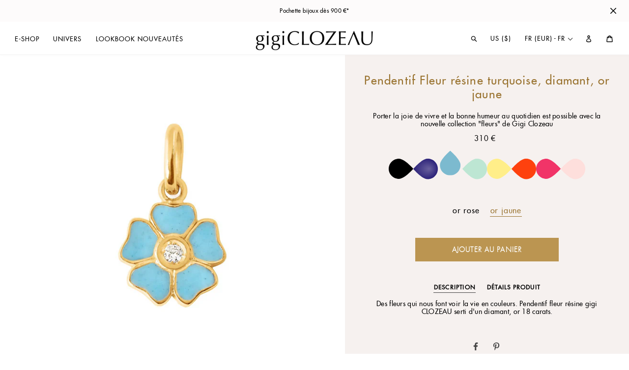

--- FILE ---
content_type: text/html; charset=utf-8
request_url: https://www.gigiclozeau.fr/products/gigi-clozeau-pendentif-fleur-resine-turquoise-diamant-or-jaune_b112_m003_c033_s000_b5fl001j34xxdi
body_size: 43387
content:
<!doctype html>
<html class="no-js" lang="fr">
<head>

  
  <meta charset="utf-8">
  <meta http-equiv="X-UA-Compatible" content="IE=edge,chrome=1">
  <meta name="viewport" content="width=device-width,initial-scale=1">
  <meta name="theme-color" content="#f6f1ef">
  <link rel="canonical" href="https://www.gigiclozeau.fr/products/gigi-clozeau-pendentif-fleur-resine-turquoise-diamant-or-jaune_b112_m003_c033_s000_b5fl001j34xxdi">
  
  
  

  

  
  
<link rel="shortcut icon" href="//www.gigiclozeau.fr/cdn/shop/files/favicon-500x500-v3_32x32.png?v=1614311598" type="image/png">
  <title>Pendentif Fleur résine turquoise, diamant, or jaune
&ndash; Gigi Clozeau - créateur de bijoux</title><meta name="description" content="Porter la joie de vivre et la bonne humeur au quotidien est possible avec la nouvelle collection &quot;fleurs&quot; de Gigi Clozeau. Des fleurs qui nous font voir la vie en couleurs. Pendentif fleur résine gigi CLOZEAU serti d&#39;un diamant, or 18 carats.">
  


  <!-- /snippets/social-meta-tags.liquid -->




<meta property="og:site_name" content="Gigi Clozeau - créateur de bijoux">
<meta property="og:url" content="https://www.gigiclozeau.fr/products/gigi-clozeau-pendentif-fleur-resine-turquoise-diamant-or-jaune_b112_m003_c033_s000_b5fl001j34xxdi">
<meta property="og:title" content="Pendentif Fleur résine turquoise, diamant, or jaune">
<meta property="og:type" content="product">
<meta property="og:description" content="Porter la joie de vivre et la bonne humeur au quotidien est possible avec la nouvelle collection &quot;fleurs&quot; de Gigi Clozeau. Des fleurs qui nous font voir la vie en couleurs. Pendentif fleur résine gigi CLOZEAU serti d&#39;un diamant, or 18 carats.">

  <meta property="og:price:amount" content="310,00">
  <meta property="og:price:currency" content="EUR">

<meta property="og:image" content="http://www.gigiclozeau.fr/cdn/shop/products/gigi-clozeau_pendentif-fleur-resine-turquoise-diamant-or-jaune_b5fl001j34xxdi_i1_1200x1200.jpg?v=1740752246"><meta property="og:image" content="http://www.gigiclozeau.fr/cdn/shop/products/DSCF4578_c72b82f9-76b5-48a2-8af3-b84663e0f170_1200x1200.jpg?v=1740752246">
<meta property="og:image:secure_url" content="https://www.gigiclozeau.fr/cdn/shop/products/gigi-clozeau_pendentif-fleur-resine-turquoise-diamant-or-jaune_b5fl001j34xxdi_i1_1200x1200.jpg?v=1740752246"><meta property="og:image:secure_url" content="https://www.gigiclozeau.fr/cdn/shop/products/DSCF4578_c72b82f9-76b5-48a2-8af3-b84663e0f170_1200x1200.jpg?v=1740752246">


<meta name="twitter:card" content="summary_large_image">
<meta name="twitter:title" content="Pendentif Fleur résine turquoise, diamant, or jaune">
<meta name="twitter:description" content="Porter la joie de vivre et la bonne humeur au quotidien est possible avec la nouvelle collection &quot;fleurs&quot; de Gigi Clozeau. Des fleurs qui nous font voir la vie en couleurs. Pendentif fleur résine gigi CLOZEAU serti d&#39;un diamant, or 18 carats.">

  <link href="//cdn-images.mailchimp.com/embedcode/classic-10_7.css" rel="stylesheet" type="text/css">
  
  <link href="//www.gigiclozeau.fr/cdn/shop/t/11/assets/jquery.fancybox.min.css?v=19278034316635137701739224384" rel="stylesheet" type="text/css" media="all" />
  <link href="//www.gigiclozeau.fr/cdn/shop/t/11/assets/gigi-custom-fonts.css?v=36710558386281894471739224384" rel="stylesheet" type="text/css" media="all" />
  <link href="//www.gigiclozeau.fr/cdn/shop/t/11/assets/theme.scss.css?v=168314586969987296711762159035" rel="stylesheet" type="text/css" media="all" />
  <link href="//www.gigiclozeau.fr/cdn/shop/t/11/assets/gigi-main.css?v=63650284525784981711760447491" rel="stylesheet" type="text/css" media="all" />

  <script>
    var theme = {
      breakpoints: {
        medium: 750,
        large: 990,
        widescreen: 1400
      },
      strings: {
        addToCart: "Ajouter au panier",
        soldOut: "Épuisé",
        unavailable: "Non disponible",
        regularPrice: "Prix normal",
        salePrice: "Prix réduit",
        sale: "Solde",
        showMore: "Afficher plus",
        showLess: "Afficher moins",
        addressError: "Une erreur s\u0026#39;est produite dans la recherche de cette adresse",
        addressNoResults: "Aucun résultat pour cette adresse",
        addressQueryLimit: "Vous avez dépassé la limite d'utilisation de l'API de Google. Pensez à mettre à niveau vers un \u003ca href=\"https:\/\/developers.google.com\/maps\/premium\/usage-limits\"\u003eforfait premium\u003c\/a\u003e.",
        authError: "Une erreur s'est produite lors de l'authentification de votre compte Google Maps.",
        newWindow: "S\u0026#39;ouvre dans une nouvelle fenêtre.",
        external: "Ouvre un site externe.",
        newWindowExternal: "Ouvre un site externe dans une nouvelle fenêtre.",
        removeLabel: "Supprimer [product]",
        update: "Mettre à jour",
        quantity: "Quantité",
        discountedTotal: "Total après réduction",
        regularTotal: "Total avant réduction",
        priceColumn: "Voir les détails de la réduction dans la colonne Prix.",
        quantityMinimumMessage: "La quantité doit être supérieure ou égale à 1",
        cartError: "Une erreur est survenue lors de l’actualisation de votre panier. Essayez de nouveau s’il vous plaît.",
        removedItemMessage: "\u003cspan class=\"cart__removed-product-details\"\u003e([quantity]) [link]\u003c\/span\u003e supprimé(s) de votre panier.",
        unitPrice: "Prix unitaire",
        unitPriceSeparator: "par",
        oneCartCount: "1 article",
        otherCartCount: "[count] article",
        quantityLabel: "Quantité : [count]"
      },
      moneyFormat: "{{amount_with_comma_separator}} €",
      moneyFormatWithCurrency: "{{amount_with_comma_separator}} €"
    }

    document.documentElement.className = document.documentElement.className.replace('no-js', 'js');
  </script><script src="//www.gigiclozeau.fr/cdn/shop/t/11/assets/lazysizes.js?v=94224023136283657951739224384" async="async"></script>
  <script src="//www.gigiclozeau.fr/cdn/shop/t/11/assets/vendor.js?v=28376295873384515191739224384" defer="defer"></script>
  <script src="//www.gigiclozeau.fr/cdn/shop/t/11/assets/jquery.fancybox.min.js?v=102984942719613846721739224384" defer="defer"></script>
  <script src="//www.gigiclozeau.fr/cdn/shop/t/11/assets/imagesloaded.pkgd.min.js?v=147859183389955144291739224384" defer="defer"></script>
  <script src="//www.gigiclozeau.fr/cdn/shop/t/11/assets/isotope.pkgd.min.js?v=96875624313649522131739224384" defer="defer"></script>
  
  <script src="//www.gigiclozeau.fr/cdn/shop/t/11/assets/theme.js?v=129943385798869891831739224384" defer="defer"></script>
  <script src="//www.gigiclozeau.fr/cdn/shop/t/11/assets/gigi-main.js?v=98261495754297925881763063861" defer="defer"></script>
  

  <script>window.performance && window.performance.mark && window.performance.mark('shopify.content_for_header.start');</script><meta name="facebook-domain-verification" content="ppd5gp2scux5u06tmeugm6o3caxi1h">
<meta name="facebook-domain-verification" content="id1cft625yovv65kc1hcmeerhbfk86">
<meta name="google-site-verification" content="V1_InIPJg7FMfIWXXijNNxbMUTk5yE8GutLkxbPFKow">
<meta id="shopify-digital-wallet" name="shopify-digital-wallet" content="/32159203464/digital_wallets/dialog">
<meta name="shopify-checkout-api-token" content="3ee12fcdf3d51cdf944f492327438d84">
<meta id="in-context-paypal-metadata" data-shop-id="32159203464" data-venmo-supported="false" data-environment="production" data-locale="fr_FR" data-paypal-v4="true" data-currency="EUR">
<link rel="alternate" hreflang="x-default" href="https://www.gigiclozeau.fr/products/gigi-clozeau-pendentif-fleur-resine-turquoise-diamant-or-jaune_b112_m003_c033_s000_b5fl001j34xxdi">
<link rel="alternate" hreflang="fr" href="https://www.gigiclozeau.fr/products/gigi-clozeau-pendentif-fleur-resine-turquoise-diamant-or-jaune_b112_m003_c033_s000_b5fl001j34xxdi">
<link rel="alternate" hreflang="en" href="https://www.gigiclozeau.fr/en/products/gigi-clozeau-pendentif-fleur-resine-turquoise-diamant-or-jaune_b112_m003_c033_s000_b5fl001j34xxdi">
<link rel="alternate" hreflang="en-GB" href="https://www.gigiclozeau.uk/products/gigi-clozeau-pendentif-fleur-resine-turquoise-diamant-or-jaune_b112_m003_c033_s000_b5fl001j34xxdi">
<link rel="alternate" hreflang="en-CA" href="https://www.gigiclozeau.ca/products/gigi-clozeau-pendentif-fleur-resine-turquoise-diamant-or-jaune_b112_m003_c033_s000_b5fl001j34xxdi">
<link rel="alternate" hreflang="fr-CA" href="https://www.gigiclozeau.ca/fr/products/gigi-clozeau-pendentif-fleur-resine-turquoise-diamant-or-jaune_b112_m003_c033_s000_b5fl001j34xxdi">
<link rel="alternate" hreflang="es-ES" href="https://www.gigiclozeau.es/products/gigi-clozeau-pendentif-fleur-resine-turquoise-diamant-or-jaune_b112_m003_c033_s000_b5fl001j34xxdi">
<link rel="alternate" hreflang="en-ES" href="https://www.gigiclozeau.es/en/products/gigi-clozeau-pendentif-fleur-resine-turquoise-diamant-or-jaune_b112_m003_c033_s000_b5fl001j34xxdi">
<link rel="alternate" hreflang="fr-ES" href="https://www.gigiclozeau.es/fr/products/gigi-clozeau-pendentif-fleur-resine-turquoise-diamant-or-jaune_b112_m003_c033_s000_b5fl001j34xxdi">
<link rel="alternate" hreflang="de-DE" href="https://www.gigiclozeau.de/products/gigi-clozeau-pendentif-fleur-resine-turquoise-diamant-or-jaune_b112_m003_c033_s000_b5fl001j34xxdi">
<link rel="alternate" hreflang="en-DE" href="https://www.gigiclozeau.de/en/products/gigi-clozeau-pendentif-fleur-resine-turquoise-diamant-or-jaune_b112_m003_c033_s000_b5fl001j34xxdi">
<link rel="alternate" type="application/json+oembed" href="https://www.gigiclozeau.fr/products/gigi-clozeau-pendentif-fleur-resine-turquoise-diamant-or-jaune_b112_m003_c033_s000_b5fl001j34xxdi.oembed">
<script async="async" src="/checkouts/internal/preloads.js?locale=fr-FR"></script>
<link rel="preconnect" href="https://shop.app" crossorigin="anonymous">
<script async="async" src="https://shop.app/checkouts/internal/preloads.js?locale=fr-FR&shop_id=32159203464" crossorigin="anonymous"></script>
<script id="apple-pay-shop-capabilities" type="application/json">{"shopId":32159203464,"countryCode":"FR","currencyCode":"EUR","merchantCapabilities":["supports3DS"],"merchantId":"gid:\/\/shopify\/Shop\/32159203464","merchantName":"Gigi Clozeau - créateur de bijoux","requiredBillingContactFields":["postalAddress","email","phone"],"requiredShippingContactFields":["postalAddress","email","phone"],"shippingType":"shipping","supportedNetworks":["visa","masterCard","amex","maestro"],"total":{"type":"pending","label":"Gigi Clozeau - créateur de bijoux","amount":"1.00"},"shopifyPaymentsEnabled":true,"supportsSubscriptions":true}</script>
<script id="shopify-features" type="application/json">{"accessToken":"3ee12fcdf3d51cdf944f492327438d84","betas":["rich-media-storefront-analytics"],"domain":"www.gigiclozeau.fr","predictiveSearch":true,"shopId":32159203464,"locale":"fr"}</script>
<script>var Shopify = Shopify || {};
Shopify.shop = "gigiclozeau-fr1.myshopify.com";
Shopify.locale = "fr";
Shopify.currency = {"active":"EUR","rate":"1.0"};
Shopify.country = "FR";
Shopify.theme = {"name":"Gigi Custom Theme 2020 FR v25","id":178382963034,"schema_name":"Gigi Theme 2020 FR v25","schema_version":"25.0.0","theme_store_id":null,"role":"main"};
Shopify.theme.handle = "null";
Shopify.theme.style = {"id":null,"handle":null};
Shopify.cdnHost = "www.gigiclozeau.fr/cdn";
Shopify.routes = Shopify.routes || {};
Shopify.routes.root = "/";</script>
<script type="module">!function(o){(o.Shopify=o.Shopify||{}).modules=!0}(window);</script>
<script>!function(o){function n(){var o=[];function n(){o.push(Array.prototype.slice.apply(arguments))}return n.q=o,n}var t=o.Shopify=o.Shopify||{};t.loadFeatures=n(),t.autoloadFeatures=n()}(window);</script>
<script>
  window.ShopifyPay = window.ShopifyPay || {};
  window.ShopifyPay.apiHost = "shop.app\/pay";
  window.ShopifyPay.redirectState = null;
</script>
<script id="shop-js-analytics" type="application/json">{"pageType":"product"}</script>
<script defer="defer" async type="module" src="//www.gigiclozeau.fr/cdn/shopifycloud/shop-js/modules/v2/client.init-shop-cart-sync_BcDpqI9l.fr.esm.js"></script>
<script defer="defer" async type="module" src="//www.gigiclozeau.fr/cdn/shopifycloud/shop-js/modules/v2/chunk.common_a1Rf5Dlz.esm.js"></script>
<script defer="defer" async type="module" src="//www.gigiclozeau.fr/cdn/shopifycloud/shop-js/modules/v2/chunk.modal_Djra7sW9.esm.js"></script>
<script type="module">
  await import("//www.gigiclozeau.fr/cdn/shopifycloud/shop-js/modules/v2/client.init-shop-cart-sync_BcDpqI9l.fr.esm.js");
await import("//www.gigiclozeau.fr/cdn/shopifycloud/shop-js/modules/v2/chunk.common_a1Rf5Dlz.esm.js");
await import("//www.gigiclozeau.fr/cdn/shopifycloud/shop-js/modules/v2/chunk.modal_Djra7sW9.esm.js");

  window.Shopify.SignInWithShop?.initShopCartSync?.({"fedCMEnabled":true,"windoidEnabled":true});

</script>
<script>
  window.Shopify = window.Shopify || {};
  if (!window.Shopify.featureAssets) window.Shopify.featureAssets = {};
  window.Shopify.featureAssets['shop-js'] = {"shop-cart-sync":["modules/v2/client.shop-cart-sync_BLrx53Hf.fr.esm.js","modules/v2/chunk.common_a1Rf5Dlz.esm.js","modules/v2/chunk.modal_Djra7sW9.esm.js"],"init-fed-cm":["modules/v2/client.init-fed-cm_C8SUwJ8U.fr.esm.js","modules/v2/chunk.common_a1Rf5Dlz.esm.js","modules/v2/chunk.modal_Djra7sW9.esm.js"],"shop-cash-offers":["modules/v2/client.shop-cash-offers_BBp_MjBM.fr.esm.js","modules/v2/chunk.common_a1Rf5Dlz.esm.js","modules/v2/chunk.modal_Djra7sW9.esm.js"],"shop-login-button":["modules/v2/client.shop-login-button_Dw6kG_iO.fr.esm.js","modules/v2/chunk.common_a1Rf5Dlz.esm.js","modules/v2/chunk.modal_Djra7sW9.esm.js"],"pay-button":["modules/v2/client.pay-button_BJDaAh68.fr.esm.js","modules/v2/chunk.common_a1Rf5Dlz.esm.js","modules/v2/chunk.modal_Djra7sW9.esm.js"],"shop-button":["modules/v2/client.shop-button_DBWL94V3.fr.esm.js","modules/v2/chunk.common_a1Rf5Dlz.esm.js","modules/v2/chunk.modal_Djra7sW9.esm.js"],"avatar":["modules/v2/client.avatar_BTnouDA3.fr.esm.js"],"init-windoid":["modules/v2/client.init-windoid_77FSIiws.fr.esm.js","modules/v2/chunk.common_a1Rf5Dlz.esm.js","modules/v2/chunk.modal_Djra7sW9.esm.js"],"init-shop-for-new-customer-accounts":["modules/v2/client.init-shop-for-new-customer-accounts_QoC3RJm9.fr.esm.js","modules/v2/client.shop-login-button_Dw6kG_iO.fr.esm.js","modules/v2/chunk.common_a1Rf5Dlz.esm.js","modules/v2/chunk.modal_Djra7sW9.esm.js"],"init-shop-email-lookup-coordinator":["modules/v2/client.init-shop-email-lookup-coordinator_D4ioGzPw.fr.esm.js","modules/v2/chunk.common_a1Rf5Dlz.esm.js","modules/v2/chunk.modal_Djra7sW9.esm.js"],"init-shop-cart-sync":["modules/v2/client.init-shop-cart-sync_BcDpqI9l.fr.esm.js","modules/v2/chunk.common_a1Rf5Dlz.esm.js","modules/v2/chunk.modal_Djra7sW9.esm.js"],"shop-toast-manager":["modules/v2/client.shop-toast-manager_B-eIbpHW.fr.esm.js","modules/v2/chunk.common_a1Rf5Dlz.esm.js","modules/v2/chunk.modal_Djra7sW9.esm.js"],"init-customer-accounts":["modules/v2/client.init-customer-accounts_BcBSUbIK.fr.esm.js","modules/v2/client.shop-login-button_Dw6kG_iO.fr.esm.js","modules/v2/chunk.common_a1Rf5Dlz.esm.js","modules/v2/chunk.modal_Djra7sW9.esm.js"],"init-customer-accounts-sign-up":["modules/v2/client.init-customer-accounts-sign-up_DvG__VHD.fr.esm.js","modules/v2/client.shop-login-button_Dw6kG_iO.fr.esm.js","modules/v2/chunk.common_a1Rf5Dlz.esm.js","modules/v2/chunk.modal_Djra7sW9.esm.js"],"shop-follow-button":["modules/v2/client.shop-follow-button_Dnx6fDH9.fr.esm.js","modules/v2/chunk.common_a1Rf5Dlz.esm.js","modules/v2/chunk.modal_Djra7sW9.esm.js"],"checkout-modal":["modules/v2/client.checkout-modal_BDH3MUqJ.fr.esm.js","modules/v2/chunk.common_a1Rf5Dlz.esm.js","modules/v2/chunk.modal_Djra7sW9.esm.js"],"shop-login":["modules/v2/client.shop-login_CV9Paj8R.fr.esm.js","modules/v2/chunk.common_a1Rf5Dlz.esm.js","modules/v2/chunk.modal_Djra7sW9.esm.js"],"lead-capture":["modules/v2/client.lead-capture_DGQOTB4e.fr.esm.js","modules/v2/chunk.common_a1Rf5Dlz.esm.js","modules/v2/chunk.modal_Djra7sW9.esm.js"],"payment-terms":["modules/v2/client.payment-terms_BQYK7nq4.fr.esm.js","modules/v2/chunk.common_a1Rf5Dlz.esm.js","modules/v2/chunk.modal_Djra7sW9.esm.js"]};
</script>
<script>(function() {
  var isLoaded = false;
  function asyncLoad() {
    if (isLoaded) return;
    isLoaded = true;
    var urls = ["https:\/\/d1564fddzjmdj5.cloudfront.net\/initializercolissimo.js?app_name=happycolissimo\u0026cloud=d1564fddzjmdj5.cloudfront.net\u0026shop=gigiclozeau-fr1.myshopify.com","https:\/\/load.csell.co\/assets\/js\/cross-sell.js?shop=gigiclozeau-fr1.myshopify.com","https:\/\/load.csell.co\/assets\/v2\/js\/core\/xsell.js?shop=gigiclozeau-fr1.myshopify.com","https:\/\/chimpstatic.com\/mcjs-connected\/js\/users\/39e486ea8b5405f704d47c967\/c6055aaded15839c29d0de077.js?shop=gigiclozeau-fr1.myshopify.com","https:\/\/d1hcrjcdtouu7e.cloudfront.net\/js\/gdpr_cookie_consent.min.js?shop=gigiclozeau-fr1.myshopify.com"];
    for (var i = 0; i < urls.length; i++) {
      var s = document.createElement('script');
      s.type = 'text/javascript';
      s.async = true;
      s.src = urls[i];
      var x = document.getElementsByTagName('script')[0];
      x.parentNode.insertBefore(s, x);
    }
  };
  if(window.attachEvent) {
    window.attachEvent('onload', asyncLoad);
  } else {
    window.addEventListener('load', asyncLoad, false);
  }
})();</script>
<script id="__st">var __st={"a":32159203464,"offset":3600,"reqid":"8a2a0b99-324a-44ac-99cb-ea318e44d221-1769282153","pageurl":"www.gigiclozeau.fr\/products\/gigi-clozeau-pendentif-fleur-resine-turquoise-diamant-or-jaune_b112_m003_c033_s000_b5fl001j34xxdi","u":"73f619c3c9e8","p":"product","rtyp":"product","rid":4997272535176};</script>
<script>window.ShopifyPaypalV4VisibilityTracking = true;</script>
<script id="captcha-bootstrap">!function(){'use strict';const t='contact',e='account',n='new_comment',o=[[t,t],['blogs',n],['comments',n],[t,'customer']],c=[[e,'customer_login'],[e,'guest_login'],[e,'recover_customer_password'],[e,'create_customer']],r=t=>t.map((([t,e])=>`form[action*='/${t}']:not([data-nocaptcha='true']) input[name='form_type'][value='${e}']`)).join(','),a=t=>()=>t?[...document.querySelectorAll(t)].map((t=>t.form)):[];function s(){const t=[...o],e=r(t);return a(e)}const i='password',u='form_key',d=['recaptcha-v3-token','g-recaptcha-response','h-captcha-response',i],f=()=>{try{return window.sessionStorage}catch{return}},m='__shopify_v',_=t=>t.elements[u];function p(t,e,n=!1){try{const o=window.sessionStorage,c=JSON.parse(o.getItem(e)),{data:r}=function(t){const{data:e,action:n}=t;return t[m]||n?{data:e,action:n}:{data:t,action:n}}(c);for(const[e,n]of Object.entries(r))t.elements[e]&&(t.elements[e].value=n);n&&o.removeItem(e)}catch(o){console.error('form repopulation failed',{error:o})}}const l='form_type',E='cptcha';function T(t){t.dataset[E]=!0}const w=window,h=w.document,L='Shopify',v='ce_forms',y='captcha';let A=!1;((t,e)=>{const n=(g='f06e6c50-85a8-45c8-87d0-21a2b65856fe',I='https://cdn.shopify.com/shopifycloud/storefront-forms-hcaptcha/ce_storefront_forms_captcha_hcaptcha.v1.5.2.iife.js',D={infoText:'Protégé par hCaptcha',privacyText:'Confidentialité',termsText:'Conditions'},(t,e,n)=>{const o=w[L][v],c=o.bindForm;if(c)return c(t,g,e,D).then(n);var r;o.q.push([[t,g,e,D],n]),r=I,A||(h.body.append(Object.assign(h.createElement('script'),{id:'captcha-provider',async:!0,src:r})),A=!0)});var g,I,D;w[L]=w[L]||{},w[L][v]=w[L][v]||{},w[L][v].q=[],w[L][y]=w[L][y]||{},w[L][y].protect=function(t,e){n(t,void 0,e),T(t)},Object.freeze(w[L][y]),function(t,e,n,w,h,L){const[v,y,A,g]=function(t,e,n){const i=e?o:[],u=t?c:[],d=[...i,...u],f=r(d),m=r(i),_=r(d.filter((([t,e])=>n.includes(e))));return[a(f),a(m),a(_),s()]}(w,h,L),I=t=>{const e=t.target;return e instanceof HTMLFormElement?e:e&&e.form},D=t=>v().includes(t);t.addEventListener('submit',(t=>{const e=I(t);if(!e)return;const n=D(e)&&!e.dataset.hcaptchaBound&&!e.dataset.recaptchaBound,o=_(e),c=g().includes(e)&&(!o||!o.value);(n||c)&&t.preventDefault(),c&&!n&&(function(t){try{if(!f())return;!function(t){const e=f();if(!e)return;const n=_(t);if(!n)return;const o=n.value;o&&e.removeItem(o)}(t);const e=Array.from(Array(32),(()=>Math.random().toString(36)[2])).join('');!function(t,e){_(t)||t.append(Object.assign(document.createElement('input'),{type:'hidden',name:u})),t.elements[u].value=e}(t,e),function(t,e){const n=f();if(!n)return;const o=[...t.querySelectorAll(`input[type='${i}']`)].map((({name:t})=>t)),c=[...d,...o],r={};for(const[a,s]of new FormData(t).entries())c.includes(a)||(r[a]=s);n.setItem(e,JSON.stringify({[m]:1,action:t.action,data:r}))}(t,e)}catch(e){console.error('failed to persist form',e)}}(e),e.submit())}));const S=(t,e)=>{t&&!t.dataset[E]&&(n(t,e.some((e=>e===t))),T(t))};for(const o of['focusin','change'])t.addEventListener(o,(t=>{const e=I(t);D(e)&&S(e,y())}));const B=e.get('form_key'),M=e.get(l),P=B&&M;t.addEventListener('DOMContentLoaded',(()=>{const t=y();if(P)for(const e of t)e.elements[l].value===M&&p(e,B);[...new Set([...A(),...v().filter((t=>'true'===t.dataset.shopifyCaptcha))])].forEach((e=>S(e,t)))}))}(h,new URLSearchParams(w.location.search),n,t,e,['guest_login'])})(!0,!0)}();</script>
<script integrity="sha256-4kQ18oKyAcykRKYeNunJcIwy7WH5gtpwJnB7kiuLZ1E=" data-source-attribution="shopify.loadfeatures" defer="defer" src="//www.gigiclozeau.fr/cdn/shopifycloud/storefront/assets/storefront/load_feature-a0a9edcb.js" crossorigin="anonymous"></script>
<script crossorigin="anonymous" defer="defer" src="//www.gigiclozeau.fr/cdn/shopifycloud/storefront/assets/shopify_pay/storefront-65b4c6d7.js?v=20250812"></script>
<script data-source-attribution="shopify.dynamic_checkout.dynamic.init">var Shopify=Shopify||{};Shopify.PaymentButton=Shopify.PaymentButton||{isStorefrontPortableWallets:!0,init:function(){window.Shopify.PaymentButton.init=function(){};var t=document.createElement("script");t.src="https://www.gigiclozeau.fr/cdn/shopifycloud/portable-wallets/latest/portable-wallets.fr.js",t.type="module",document.head.appendChild(t)}};
</script>
<script data-source-attribution="shopify.dynamic_checkout.buyer_consent">
  function portableWalletsHideBuyerConsent(e){var t=document.getElementById("shopify-buyer-consent"),n=document.getElementById("shopify-subscription-policy-button");t&&n&&(t.classList.add("hidden"),t.setAttribute("aria-hidden","true"),n.removeEventListener("click",e))}function portableWalletsShowBuyerConsent(e){var t=document.getElementById("shopify-buyer-consent"),n=document.getElementById("shopify-subscription-policy-button");t&&n&&(t.classList.remove("hidden"),t.removeAttribute("aria-hidden"),n.addEventListener("click",e))}window.Shopify?.PaymentButton&&(window.Shopify.PaymentButton.hideBuyerConsent=portableWalletsHideBuyerConsent,window.Shopify.PaymentButton.showBuyerConsent=portableWalletsShowBuyerConsent);
</script>
<script data-source-attribution="shopify.dynamic_checkout.cart.bootstrap">document.addEventListener("DOMContentLoaded",(function(){function t(){return document.querySelector("shopify-accelerated-checkout-cart, shopify-accelerated-checkout")}if(t())Shopify.PaymentButton.init();else{new MutationObserver((function(e,n){t()&&(Shopify.PaymentButton.init(),n.disconnect())})).observe(document.body,{childList:!0,subtree:!0})}}));
</script>
<link id="shopify-accelerated-checkout-styles" rel="stylesheet" media="screen" href="https://www.gigiclozeau.fr/cdn/shopifycloud/portable-wallets/latest/accelerated-checkout-backwards-compat.css" crossorigin="anonymous">
<style id="shopify-accelerated-checkout-cart">
        #shopify-buyer-consent {
  margin-top: 1em;
  display: inline-block;
  width: 100%;
}

#shopify-buyer-consent.hidden {
  display: none;
}

#shopify-subscription-policy-button {
  background: none;
  border: none;
  padding: 0;
  text-decoration: underline;
  font-size: inherit;
  cursor: pointer;
}

#shopify-subscription-policy-button::before {
  box-shadow: none;
}

      </style>

<script>window.performance && window.performance.mark && window.performance.mark('shopify.content_for_header.end');</script>

 
<!-- BEGIN app block: shopify://apps/stape-conversion-tracking/blocks/gtm/7e13c847-7971-409d-8fe0-29ec14d5f048 --><script>
  window.lsData = {};
  window.dataLayer = window.dataLayer || [];
  window.addEventListener("message", (event) => {
    if (event.data?.event) {
      window.dataLayer.push(event.data);
    }
  });
  window.dataShopStape = {
    shop: "www.gigiclozeau.fr",
    shopId: "32159203464",
  }
</script>

<!-- END app block --><!-- BEGIN app block: shopify://apps/instafeed/blocks/head-block/c447db20-095d-4a10-9725-b5977662c9d5 --><link rel="preconnect" href="https://cdn.nfcube.com/">
<link rel="preconnect" href="https://scontent.cdninstagram.com/">


  <script>
    document.addEventListener('DOMContentLoaded', function () {
      let instafeedScript = document.createElement('script');

      
        instafeedScript.src = 'https://cdn.nfcube.com/instafeed-dc6d022f5caef50ff76f070abef0b1e6.js';
      

      document.body.appendChild(instafeedScript);
    });
  </script>





<!-- END app block --><!-- BEGIN app block: shopify://apps/t-lab-ai-language-translate/blocks/language_switcher/b5b83690-efd4-434d-8c6a-a5cef4019faf --><!-- BEGIN app snippet: switcher_styling -->

<link href="//cdn.shopify.com/extensions/019bb762-7264-7b99-8d86-32684349d784/content-translation-297/assets/advanced-switcher.css" rel="stylesheet" type="text/css" media="all" />

<style>
  .tl-switcher-container.tl-custom-position {
    border-width: 1px;
    border-style: solid;
    border-color: #000000;
    background-color: #ffffff;
  }

  .tl-custom-position.top-right {
    top: 55px;
    right: 20px;
    bottom: auto;
    left: auto;
  }

  .tl-custom-position.top-left {
    top: 55px;
    right: auto;
    bottom: auto;
    left: 20px;
  }

  .tl-custom-position.bottom-left {
    position: fixed;
    top: auto;
    right: auto;
    bottom: 20px;
    left: 20px;
  }

  .tl-custom-position.bottom-right {
    position: fixed;
    top: auto;
    right: 20px;
    bottom: 20px;
    left: auto;
  }

  .tl-custom-position > div {
    font-size: 14px;
    color: #5c5c5c;
  }

  .tl-custom-position .tl-label {
    color: #5c5c5c;
  }

  .tl-dropdown,
  .tl-overlay,
  .tl-options {
    display: none;
  }

  .tl-dropdown.bottom-right,
  .tl-dropdown.bottom-left {
    bottom: 100%;
    top: auto;
  }

  .tl-dropdown.top-right,
  .tl-dropdown.bottom-right {
    right: 0;
    left: auto;
  }

  .tl-options.bottom-right,
  .tl-options.bottom-left {
    bottom: 100%;
    top: auto;
  }

  .tl-options.top-right,
  .tl-options.bottom-right {
    right: 0;
    left: auto;
  }

  div:not(.tl-inner) > .tl-switcher .tl-select,
  div.tl-selections {
    border-width: 0px;
  }

  

  
</style>
<!-- END app snippet -->

<script type="text/template" id="tl-switcher-template">
  <div class="tl-switcher-container hidden ">
    
        <div class="tl-wrapper">
          <div class="tl-selections">
            
              <div class="tl-selection tl-currency">
                
                <span class="tl-label tl-code">FR (EUR)</span
                >
              </div>
              <div class="tl-selection tl-language">
                
                
                    <span class="tl-label tl-code">fr</span>
                  
              </div>
            
          </div>
          <div class="tl-overlay ">
            <div class="tl-inner">
              <span class="tl-close-btn">
                <svg style="stroke: black; stroke-width: 4px; width: 24px;" class="icon icon-close" viewBox="0 0 64 64">
                  <path d="M19 17.61l27.12 27.13m0-27.12L19 44.74"></path>
                </svg>
              </span>

              <div class="tl-title">Country/Region</div>
              <!-- BEGIN app snippet: country_region_form --><div class="tl-switcher">
  <form method="post" action="/localization" id="localization_form" accept-charset="UTF-8" class="shopify-localization-form" enctype="multipart/form-data"><input type="hidden" name="form_type" value="localization" /><input type="hidden" name="utf8" value="✓" /><input type="hidden" name="_method" value="put" /><input type="hidden" name="return_to" value="/products/gigi-clozeau-pendentif-fleur-resine-turquoise-diamant-or-jaune_b112_m003_c033_s000_b5fl001j34xxdi" />
    <input type="hidden" name="country_code" value="FR">
    <input type="hidden" name="language_code" value="fr">
    <div class="tl-select">
      
        
        <span class="tl-label">FR (EUR)</span>
      
    </div>
    <ul class="tl-options " role="list">
      
        
          <li class="tl-option" tabindex="-1" data-value="DE">
            
            <span class="tl-label">Allemagne (EUR
              €)</span
            >
          </li>
        
      
        
          <li class="tl-option" tabindex="-1" data-value="AU">
            
            <span class="tl-label">Australie (AUD
              $)</span
            >
          </li>
        
      
        
          <li class="tl-option" tabindex="-1" data-value="AT">
            
            <span class="tl-label">Autriche (EUR
              €)</span
            >
          </li>
        
      
        
          <li class="tl-option" tabindex="-1" data-value="BE">
            
            <span class="tl-label">Belgique (EUR
              €)</span
            >
          </li>
        
      
        
          <li class="tl-option" tabindex="-1" data-value="CA">
            
            <span class="tl-label">Canada (CAD
              $)</span
            >
          </li>
        
      
        
          <li class="tl-option" tabindex="-1" data-value="CY">
            
            <span class="tl-label">Chypre (EUR
              €)</span
            >
          </li>
        
      
        
          <li class="tl-option" tabindex="-1" data-value="HR">
            
            <span class="tl-label">Croatie (EUR
              €)</span
            >
          </li>
        
      
        
          <li class="tl-option" tabindex="-1" data-value="DK">
            
            <span class="tl-label">Danemark (EUR
              €)</span
            >
          </li>
        
      
        
          <li class="tl-option" tabindex="-1" data-value="ES">
            
            <span class="tl-label">Espagne (EUR
              €)</span
            >
          </li>
        
      
        
          <li class="tl-option" tabindex="-1" data-value="EE">
            
            <span class="tl-label">Estonie (EUR
              €)</span
            >
          </li>
        
      
        
          <li class="tl-option" tabindex="-1" data-value="FI">
            
            <span class="tl-label">Finlande (EUR
              €)</span
            >
          </li>
        
      
        
          <li class="tl-option" tabindex="-1" data-value="FR">
            
            <span class="tl-label">France (EUR
              €)</span
            >
          </li>
        
      
        
          <li class="tl-option" tabindex="-1" data-value="GR">
            
            <span class="tl-label">Grèce (EUR
              €)</span
            >
          </li>
        
      
        
          <li class="tl-option" tabindex="-1" data-value="HU">
            
            <span class="tl-label">Hongrie (EUR
              €)</span
            >
          </li>
        
      
        
          <li class="tl-option" tabindex="-1" data-value="IE">
            
            <span class="tl-label">Irlande (EUR
              €)</span
            >
          </li>
        
      
        
          <li class="tl-option" tabindex="-1" data-value="IS">
            
            <span class="tl-label">Islande (EUR
              €)</span
            >
          </li>
        
      
        
          <li class="tl-option" tabindex="-1" data-value="IT">
            
            <span class="tl-label">Italie (EUR
              €)</span
            >
          </li>
        
      
        
          <li class="tl-option" tabindex="-1" data-value="LV">
            
            <span class="tl-label">Lettonie (EUR
              €)</span
            >
          </li>
        
      
        
          <li class="tl-option" tabindex="-1" data-value="LT">
            
            <span class="tl-label">Lituanie (EUR
              €)</span
            >
          </li>
        
      
        
          <li class="tl-option" tabindex="-1" data-value="LU">
            
            <span class="tl-label">Luxembourg (EUR
              €)</span
            >
          </li>
        
      
        
          <li class="tl-option" tabindex="-1" data-value="MT">
            
            <span class="tl-label">Malte (EUR
              €)</span
            >
          </li>
        
      
        
          <li class="tl-option" tabindex="-1" data-value="MC">
            
            <span class="tl-label">Monaco (EUR
              €)</span
            >
          </li>
        
      
        
          <li class="tl-option" tabindex="-1" data-value="NO">
            
            <span class="tl-label">Norvège (EUR
              €)</span
            >
          </li>
        
      
        
          <li class="tl-option" tabindex="-1" data-value="NL">
            
            <span class="tl-label">Pays-Bas (EUR
              €)</span
            >
          </li>
        
      
        
          <li class="tl-option" tabindex="-1" data-value="PL">
            
            <span class="tl-label">Pologne (EUR
              €)</span
            >
          </li>
        
      
        
          <li class="tl-option" tabindex="-1" data-value="PT">
            
            <span class="tl-label">Portugal (EUR
              €)</span
            >
          </li>
        
      
        
          <li class="tl-option" tabindex="-1" data-value="RO">
            
            <span class="tl-label">Roumanie (EUR
              €)</span
            >
          </li>
        
      
        
          <li class="tl-option" tabindex="-1" data-value="GB">
            
            <span class="tl-label">Royaume-Uni (GBP
              £)</span
            >
          </li>
        
      
        
          <li class="tl-option" tabindex="-1" data-value="SK">
            
            <span class="tl-label">Slovaquie (EUR
              €)</span
            >
          </li>
        
      
        
          <li class="tl-option" tabindex="-1" data-value="SI">
            
            <span class="tl-label">Slovénie (EUR
              €)</span
            >
          </li>
        
      
        
          <li class="tl-option" tabindex="-1" data-value="SE">
            
            <span class="tl-label">Suède (EUR
              €)</span
            >
          </li>
        
      
        
          <li class="tl-option" tabindex="-1" data-value="CZ">
            
            <span class="tl-label">Tchéquie (EUR
              €)</span
            >
          </li>
        
      
    </ul>
  </form>
</div>
<!-- END app snippet -->

              <div class="tl-title">Language</div>
              <!-- BEGIN app snippet: language_form --><div class="tl-switcher tl-language"><form method="post" action="/localization" id="localization_form" accept-charset="UTF-8" class="shopify-localization-form" enctype="multipart/form-data"><input type="hidden" name="form_type" value="localization" /><input type="hidden" name="utf8" value="✓" /><input type="hidden" name="_method" value="put" /><input type="hidden" name="return_to" value="/products/gigi-clozeau-pendentif-fleur-resine-turquoise-diamant-or-jaune_b112_m003_c033_s000_b5fl001j34xxdi" />
    <div class="tl-select">
      
            <span class="tl-label tl-name">français</span>
      
    </div>
    <ul class="tl-options " role="list">
      
          <li
            class="tl-option active"
            data-value="fr"
          >
                <span class="tl-label tl-name" for="français">français</span>
          </li>
          <li
            class="tl-option "
            data-value="en"
          >
                <span class="tl-label tl-name" for="English">English</span>
          </li>
      
    </ul>
    <input type="hidden" name="country_code" value="FR">
    <input type="hidden" name="language_code" value="fr"></form>
</div>
<!-- END app snippet -->
            </div>
          </div>
        </div>

      
    <!-- BEGIN app snippet: language_form2 --><div class="tl-languages-unwrap" style="display: none;"><form method="post" action="/localization" id="localization_form" accept-charset="UTF-8" class="shopify-localization-form" enctype="multipart/form-data"><input type="hidden" name="form_type" value="localization" /><input type="hidden" name="utf8" value="✓" /><input type="hidden" name="_method" value="put" /><input type="hidden" name="return_to" value="/products/gigi-clozeau-pendentif-fleur-resine-turquoise-diamant-or-jaune_b112_m003_c033_s000_b5fl001j34xxdi" />
    <ul class="tl-options" role="list">
      
          <li
            class="tl-option active"
            data-value="fr"
          >
                <span class="tl-label tl-name" for="français">français</span>
          </li>
          <li
            class="tl-option "
            data-value="en"
          >
                <span class="tl-label tl-name" for="English">English</span>
          </li>
      
    </ul>
    <input type="hidden" name="country_code" value="FR">
    <input type="hidden" name="language_code" value="fr"></form>
</div>
<!-- END app snippet -->
  </div>
</script>

<!-- BEGIN app snippet: switcher_init_script --><script>
  "use strict";
  (()=>{let s="tlSwitcherReady",l="hidden";function c(i,r,t=0){var e=i.map(function(e){return document.querySelector(e)});if(e.every(function(e){return!!e}))r(e);else{let e=new MutationObserver(function(e,t){var n=i.map(function(e){return document.querySelector(e)});n.every(function(e){return!!e})&&(t.disconnect(),r(n))});e.observe(document.documentElement,{childList:!0,subtree:!0}),0<t&&setTimeout(function(){e.disconnect()},t)}}let a=function(c,a){return function(t){var n=t[0],i=t[1];if(n&&i){var r=n.cloneNode(!0);let e=!1;switch(a){case"before":var o=i.parentElement;o&&(o.insertBefore(r,i),e=!0);break;case"after":o=i.parentElement;o&&(o.insertBefore(r,i.nextSibling),e=!0);break;case"in-element-prepend":o=i.firstChild;i.insertBefore(r,o),e=!0;break;case"in-element":i.appendChild(r),e=!0}e&&(r instanceof HTMLElement&&(r.classList.add(c),r.classList.remove(l)),t=new CustomEvent(s,{detail:{switcherElement:r}}),document.dispatchEvent(t))}}};function r(e){switch(e.switcherPosition){case"header":t=e.switcherPrototypeSelector,i=e.headerRelativePosition,r=e.mobileRefElement,o=e.mobileRelativePosition,(n=e.headerRefElement)&&n.split(",").map(e=>e.trim()).filter(Boolean).forEach(e=>{c([t,e],a("desktop",i),3e3)}),r&&r.split(",").map(e=>e.trim()).filter(Boolean).forEach(e=>{c([t,e],a("mobile",o))});break;case"custom":n=e.switcherPrototypeSelector,(n=document.querySelector(n))&&(n.classList.add("tl-custom-position"),n.classList.remove(l),n=new CustomEvent(s,{detail:{switcherElement:n}}),document.dispatchEvent(n))}var t,n,i,r,o}void 0===window.TranslationLab&&(window.TranslationLab={}),window.TranslationLab.Switcher={configure:function(i){c(["body"],e=>{var t,n=document.getElementById("tl-switcher-template");n&&((t=document.createElement("div")).innerHTML=n.innerHTML,n=t.querySelector(".tl-switcher-container"))&&(t=n.cloneNode(!0),e[0])&&e[0].appendChild(t),r(i)})}}})();
</script><!-- END app snippet -->

<script>
  (function () {

    var enabledShopCurrenciesJson = '[{"name":"Australian Dollar","iso_code":"AUD","symbol":"$"},{"name":"Canadian Dollar","iso_code":"CAD","symbol":"$"},{"name":"Euro","iso_code":"EUR","symbol":"€"},{"name":"British Pound","iso_code":"GBP","symbol":"£"}]';
    var availableCountriesJson = '[{"name":"Allemagne","iso_code":"DE","currency_code":"EUR"},{"name":"Australie","iso_code":"AU","currency_code":"AUD"},{"name":"Autriche","iso_code":"AT","currency_code":"EUR"},{"name":"Belgique","iso_code":"BE","currency_code":"EUR"},{"name":"Canada","iso_code":"CA","currency_code":"CAD"},{"name":"Chypre","iso_code":"CY","currency_code":"EUR"},{"name":"Croatie","iso_code":"HR","currency_code":"EUR"},{"name":"Danemark","iso_code":"DK","currency_code":"EUR"},{"name":"Espagne","iso_code":"ES","currency_code":"EUR"},{"name":"Estonie","iso_code":"EE","currency_code":"EUR"},{"name":"Finlande","iso_code":"FI","currency_code":"EUR"},{"name":"France","iso_code":"FR","currency_code":"EUR"},{"name":"Grèce","iso_code":"GR","currency_code":"EUR"},{"name":"Hongrie","iso_code":"HU","currency_code":"EUR"},{"name":"Irlande","iso_code":"IE","currency_code":"EUR"},{"name":"Islande","iso_code":"IS","currency_code":"EUR"},{"name":"Italie","iso_code":"IT","currency_code":"EUR"},{"name":"Lettonie","iso_code":"LV","currency_code":"EUR"},{"name":"Lituanie","iso_code":"LT","currency_code":"EUR"},{"name":"Luxembourg","iso_code":"LU","currency_code":"EUR"},{"name":"Malte","iso_code":"MT","currency_code":"EUR"},{"name":"Monaco","iso_code":"MC","currency_code":"EUR"},{"name":"Norvège","iso_code":"NO","currency_code":"EUR"},{"name":"Pays-Bas","iso_code":"NL","currency_code":"EUR"},{"name":"Pologne","iso_code":"PL","currency_code":"EUR"},{"name":"Portugal","iso_code":"PT","currency_code":"EUR"},{"name":"Roumanie","iso_code":"RO","currency_code":"EUR"},{"name":"Royaume-Uni","iso_code":"GB","currency_code":"GBP"},{"name":"Slovaquie","iso_code":"SK","currency_code":"EUR"},{"name":"Slovénie","iso_code":"SI","currency_code":"EUR"},{"name":"Suède","iso_code":"SE","currency_code":"EUR"},{"name":"Tchéquie","iso_code":"CZ","currency_code":"EUR"}]';

    if (typeof window.TranslationLab === 'undefined') {
      window.TranslationLab = {};
    }

    window.TranslationLab.CurrencySettings = {
      themeMoneyFormat: "{{amount_with_comma_separator}} €",
      themeMoneyWithCurrencyFormat: "{{amount_with_comma_separator}} €",
      format: 'money_with_currency_format',
      isRtl: false
    };

    window.TranslationLab.switcherSettings = {
      switcherMode: 'country_region_and_language',
      labelType: 'language-code',
      showFlags: false,
      useSwitcherIcon: false,
      imgFileTemplate: 'https://cdn.shopify.com/extensions/019bb762-7264-7b99-8d86-32684349d784/content-translation-297/assets/[country-code].svg',

      isModal: false,

      currencyFormatClass: 'span.money, span.tlab-currency-format, .price-item, .price, .price-sale, .price-compare, .product__price, .product__price--sale, .product__price--old, .jsPrice',
      shopCurrencyCode: "EUR" || "EUR",

      langCurrencies: null,

      currentLocale: 'fr',
      languageList: JSON.parse("[{\r\n\"name\": \"français\",\r\n\"endonym_name\": \"français\",\r\n\"iso_code\": \"fr\",\r\n\"display_code\": \"fr\",\r\n\"primary\": true,\"flag\": \"https:\/\/cdn.shopify.com\/extensions\/019bb762-7264-7b99-8d86-32684349d784\/content-translation-297\/assets\/fr.svg\",\r\n\"region\": null,\r\n\"regions\": null,\r\n\"root_url\": \"\\\/\"\r\n},{\r\n\"name\": \"anglais\",\r\n\"endonym_name\": \"English\",\r\n\"iso_code\": \"en\",\r\n\"display_code\": \"en\",\r\n\"primary\": false,\"flag\": \"https:\/\/cdn.shopify.com\/extensions\/019bb762-7264-7b99-8d86-32684349d784\/content-translation-297\/assets\/gb.svg\",\r\n\"region\": null,\r\n\"regions\": null,\r\n\"root_url\": \"\\\/en\"\r\n}]"),

      currentCountry: 'FR',
      availableCountries: JSON.parse(availableCountriesJson),

      enabledShopCurrencies: JSON.parse(enabledShopCurrenciesJson),

      addNoRedirect: false,
      addLanguageCode: false,
    };

    function getShopifyThemeName() {
      if (window.Shopify && window.Shopify.theme && window.Shopify.theme.name) {
        return window.Shopify.theme.name.toLowerCase();
      }
      return null;
    }

    function find(collection, predicate) {
      for (var i = 0; i < collection.length; i++) {
        if (predicate(collection[i])) {
          return collection[i];
        }
      }
      return null;
    }

    function getCurrenciesForLanguage(languageCode, languageCurrencies, defaultCurrencyCode) {
      if (!languageCode || !languageCurrencies) {
        return {
          languageCode: '',
          currencies: [{ code: defaultCurrencyCode }]
        };
      }
      const langCodePart = languageCode.split('-')[0];
      const langCurrencyMapping = find(languageCurrencies, function(x) { return x.languageCode === languageCode || x.languageCode === langCodePart; });
      const defaultCurrenciesForLanguage = {
        languageCode: languageCode,
        currencies: [{ code: defaultCurrencyCode }]
      };
      return langCurrencyMapping ?? defaultCurrenciesForLanguage;
    }

    function findCurrencyForLanguage(langCurrencies, languageCode, currencyCode, defaultCurrencyCode) {
      if (!languageCode) return null
      const langCurrencyMapping = getCurrenciesForLanguage(languageCode, langCurrencies, defaultCurrencyCode);
      if (!currencyCode)  return langCurrencyMapping.currencies[0];
      const currency = find(langCurrencyMapping.currencies, function(currency) { return currency.code === currencyCode; });
      if (!currency) return langCurrencyMapping.currencies[0];
      return currency;
    }

    function getCurrentCurrencyCode(languageCurrencies, language, shopCurrencyCode) {
      const queryParamCurrencyCode = getQueryParam('currency');
      if (queryParamCurrencyCode) {
        window.TranslationLab.currencyCookie.write(queryParamCurrencyCode.toUpperCase());
        deleteQueryParam('currency');
      }

      const savedCurrencyCode = window.TranslationLab.currencyCookie.read() ?? null;
      const currencyForCurrentLanguage = findCurrencyForLanguage(languageCurrencies, language.iso_code, savedCurrencyCode, shopCurrencyCode);
      return currencyForCurrentLanguage ? currencyForCurrentLanguage.code : shopCurrencyCode;
    }

    function getQueryParam(param) {
      const queryString = window.location.search;
      const urlParams = new URLSearchParams(queryString);
      const paramValue = urlParams.get(param);
      return paramValue;
    }

    function deleteQueryParam(param) {
      const url = new URL(window.location.href);
      url.searchParams.delete(param);
      window.history.replaceState({}, '', url.toString());
    }

    window.TranslationLab.currencyCookie = {
        name: 'translation-lab-currency',
        write: function (currency) {
            window.localStorage.setItem(this.name, currency);
        },
        read: function () {
            return window.localStorage.getItem(this.name);
        },
        destroy: function () {
            window.localStorage.removeItem(this.name);
        }
    }

    window.TranslationLab.currencyService = {
      getCurrenciesForLanguage: getCurrenciesForLanguage,
      findCurrencyForLanguage: findCurrencyForLanguage,
      getCurrentCurrencyCode: getCurrentCurrencyCode
    }

    var switcherOptions = {
      shopifyThemeName: getShopifyThemeName(),
      switcherPrototypeSelector: '.tl-switcher-container.hidden',
      switcherPosition: 'header',
      headerRefElement: '.gigi-site-header__language-switcher-app-integration',
      headerRelativePosition: 'in-element-prepend',
      mobileRefElement: '.gigi-site-header__language-switcher-app-integration-mobile',
      mobileRelativePosition: 'in-element-prepend',
    };

    window.TranslationLab.Switcher.configure(switcherOptions);

  })();
</script>



<script defer="defer" src="https://cdn.shopify.com/extensions/019bb762-7264-7b99-8d86-32684349d784/content-translation-297/assets/advanced-switcher.js" type="text/javascript"></script>


<!-- END app block --><!-- BEGIN app block: shopify://apps/t-lab-ai-language-translate/blocks/language_detection/b5b83690-efd4-434d-8c6a-a5cef4019faf --><script type="text/template" id="tl-localization-form-template"><form method="post" action="/localization" id="localization_form" accept-charset="UTF-8" class="shopify-localization-form" enctype="multipart/form-data"><input type="hidden" name="form_type" value="localization" /><input type="hidden" name="utf8" value="✓" /><input type="hidden" name="_method" value="put" /><input type="hidden" name="return_to" value="/products/gigi-clozeau-pendentif-fleur-resine-turquoise-diamant-or-jaune_b112_m003_c033_s000_b5fl001j34xxdi" /><input type="hidden" name="language_code" value="fr"></form></script>

<!-- BEGIN app snippet: language_detection_code --><script>
  "use strict";
  (()=>{function i(e,o){for(var t=0;t<e.length;t++)if(o(e[t]))return e[t];return null}var c={sessionStorageKey:"tlab.redirectHistory",languageLocalStorageKey:"translation-lab-lang",getCookie:function(e){var e="; ".concat(document.cookie).split("; ".concat(e,"="));return 2===e.length&&(e=e.pop())&&e.split(";").shift()||null},getSavedLocale:function(e){var o,t,n=localStorage.getItem(this.languageLocalStorageKey);return n?(t=i(e,function(e){return e.iso_code.toLowerCase()===n.toLowerCase()}))?t.iso_code:null:(o=this.getCookie(this.languageLocalStorageKey))&&(t=i(e,function(e){return e.iso_code.toLowerCase()===o.toLowerCase()}))?t.iso_code:null},saveLocale:function(e){var o=window.location.hostname,t=o;-1===o.indexOf("myshopify")&&(t=o.split(".").slice(-2).join(".")),localStorage.setItem(this.languageLocalStorageKey,e);document.cookie="".concat(this.languageLocalStorageKey,"=").concat(e,"; path=/; domain=.").concat(t,"; Max-Age=").concat(31536e3,"; Secure")},checkForRedirectLoop:function(e){var o;try{var t=null!=(o=sessionStorage.getItem(this.sessionStorageKey))?o:"[]",n=JSON.parse(t);if(n.includes(e))return console.log("TLab: Redirect loop detected!"),sessionStorage.removeItem(this.sessionStorageKey),!0;n.push(e),sessionStorage.setItem(this.sessionStorageKey,JSON.stringify(n))}catch(e){}return!1},clearRedirectHistory:function(){sessionStorage.removeItem(this.sessionStorageKey)}};function o(e){c.saveLocale(e)}function r(e){var o,t,n,a,r=c.getSavedLocale(e),e=(e=e,(a=navigator.language)?(n=i(e,function(e){return e.iso_code.toLowerCase()===a.toLowerCase()}))?n.iso_code:(o=a.split("-"))[0]?(n=i(e,function(e){return e.iso_code.toLowerCase().startsWith(o[0].toLowerCase())}))?n.iso_code:(t=["no","nn","nb"]).includes(a.toLowerCase())&&(n=i(e,function(e){return t.includes(e.iso_code.toLowerCase())}))?n.iso_code:null:null:null);return r||e||null}function s(){function e(){document.querySelectorAll('select[name="locale_code"]').forEach(function(e){e.addEventListener("change",function(e){e=e.target;e&&o(e.value)})}),document.querySelectorAll('input[name="locale_code"]').forEach(function(e){var t;e=e,t=function(e){o(e.value)},new MutationObserver(function(e,o){"value"===e[0].attributeName&&e[0].target instanceof HTMLInputElement&&(t(e[0].target),o.disconnect())}).observe(e,{attributes:!0})})}"loading"===document.readyState?window.addEventListener("DOMContentLoaded",e):e()}void 0===window.TranslationLab&&(window.TranslationLab={}),window.TranslationLab.BrowserLanguageDetection={configure:function(e,o){var t,n,a;window.Shopify&&window.Shopify.designMode||new RegExp("(bot|Googlebot/|Googlebot-Mobile|Googlebot-Image|Googlebot-News|Googlebot-Video|AdsBot-Google([^-]|$)|AdsBot-Google-Mobile|Feedfetcher-Google|Mediapartners-Google|APIs-Google|Page|Speed|Insights|Lighthouse|bingbot|Slurp|exabot|ia_archiver|YandexBot|YandexImages|YandexAccessibilityBot|YandexMobileBot|YandexMetrika|YandexTurbo|YandexImageResizer|YandexVideo|YandexAdNet|YandexBlogs|YandexCalendar|YandexDirect|YandexFavicons|YaDirectFetcher|YandexForDomain|YandexMarket|YandexMedia|YandexMobileScreenShotBot|YandexNews|YandexOntoDB|YandexPagechecker|YandexPartner|YandexRCA|YandexSearchShop|YandexSitelinks|YandexSpravBot|YandexTracker|YandexVertis|YandexVerticals|YandexWebmaster|YandexScreenshotBot|Baiduspider|facebookexternalhit|Sogou|DuckDuckBot|BUbiNG|crawler4j|S[eE][mM]rushBot|Google-Adwords-Instant|BingPreview/|Bark[rR]owler|DuckDuckGo-Favicons-Bot|AppEngine-Google|Google Web Preview|acapbot|Baidu-YunGuanCe|Feedly|Feedspot|google-xrawler|Google-Structured-Data-Testing-Tool|Google-PhysicalWeb|Google Favicon|Google-Site-Verification|Gwene|SentiBot|FreshRSS)","i").test(navigator.userAgent)||((o=(t=r(o=o))&&null!=(o=i(o,function(e){return e.iso_code.toLowerCase()===t.toLowerCase()}))?o:null)&&o.iso_code!==e?(o=o.iso_code,c.checkForRedirectLoop(o)||(n=document.querySelector("#tl-localization-form-template"))&&(document.body=document.createElement("body"),document.body.innerHTML=n.innerHTML,document.body.style.display="none",n=document.querySelector("form"))&&(n.style.display="none",a=n.querySelector('input[name="language_code"]'))&&(a.value=o,n.submit())):(c.clearRedirectHistory(),c.saveLocale(e),s()))}}})();
</script><!-- END app snippet -->

<script>
  "use strict";
  (function () {
    var languageList = JSON.parse("[{\r\n\"iso_code\": \"fr\"\r\n},{\r\n\"iso_code\": \"en\"\r\n}]");
    var currentLocale = 'fr';
    TranslationLab.BrowserLanguageDetection.configure(currentLocale, languageList);
  })();
</script>


<!-- END app block --><script src="https://cdn.shopify.com/extensions/019bb80a-466a-71df-980f-88082c38b6cf/8a22979f73c40a316bbd935441390f3cf0e21b81-25284/assets/algolia_autocomplete.js" type="text/javascript" defer="defer"></script>
<script src="https://cdn.shopify.com/extensions/019b8ed3-90b4-7b95-8e01-aa6b35f1be2e/stape-remix-29/assets/widget.js" type="text/javascript" defer="defer"></script>
<link href="https://monorail-edge.shopifysvc.com" rel="dns-prefetch">
<script>(function(){if ("sendBeacon" in navigator && "performance" in window) {try {var session_token_from_headers = performance.getEntriesByType('navigation')[0].serverTiming.find(x => x.name == '_s').description;} catch {var session_token_from_headers = undefined;}var session_cookie_matches = document.cookie.match(/_shopify_s=([^;]*)/);var session_token_from_cookie = session_cookie_matches && session_cookie_matches.length === 2 ? session_cookie_matches[1] : "";var session_token = session_token_from_headers || session_token_from_cookie || "";function handle_abandonment_event(e) {var entries = performance.getEntries().filter(function(entry) {return /monorail-edge.shopifysvc.com/.test(entry.name);});if (!window.abandonment_tracked && entries.length === 0) {window.abandonment_tracked = true;var currentMs = Date.now();var navigation_start = performance.timing.navigationStart;var payload = {shop_id: 32159203464,url: window.location.href,navigation_start,duration: currentMs - navigation_start,session_token,page_type: "product"};window.navigator.sendBeacon("https://monorail-edge.shopifysvc.com/v1/produce", JSON.stringify({schema_id: "online_store_buyer_site_abandonment/1.1",payload: payload,metadata: {event_created_at_ms: currentMs,event_sent_at_ms: currentMs}}));}}window.addEventListener('pagehide', handle_abandonment_event);}}());</script>
<script id="web-pixels-manager-setup">(function e(e,d,r,n,o){if(void 0===o&&(o={}),!Boolean(null===(a=null===(i=window.Shopify)||void 0===i?void 0:i.analytics)||void 0===a?void 0:a.replayQueue)){var i,a;window.Shopify=window.Shopify||{};var t=window.Shopify;t.analytics=t.analytics||{};var s=t.analytics;s.replayQueue=[],s.publish=function(e,d,r){return s.replayQueue.push([e,d,r]),!0};try{self.performance.mark("wpm:start")}catch(e){}var l=function(){var e={modern:/Edge?\/(1{2}[4-9]|1[2-9]\d|[2-9]\d{2}|\d{4,})\.\d+(\.\d+|)|Firefox\/(1{2}[4-9]|1[2-9]\d|[2-9]\d{2}|\d{4,})\.\d+(\.\d+|)|Chrom(ium|e)\/(9{2}|\d{3,})\.\d+(\.\d+|)|(Maci|X1{2}).+ Version\/(15\.\d+|(1[6-9]|[2-9]\d|\d{3,})\.\d+)([,.]\d+|)( \(\w+\)|)( Mobile\/\w+|) Safari\/|Chrome.+OPR\/(9{2}|\d{3,})\.\d+\.\d+|(CPU[ +]OS|iPhone[ +]OS|CPU[ +]iPhone|CPU IPhone OS|CPU iPad OS)[ +]+(15[._]\d+|(1[6-9]|[2-9]\d|\d{3,})[._]\d+)([._]\d+|)|Android:?[ /-](13[3-9]|1[4-9]\d|[2-9]\d{2}|\d{4,})(\.\d+|)(\.\d+|)|Android.+Firefox\/(13[5-9]|1[4-9]\d|[2-9]\d{2}|\d{4,})\.\d+(\.\d+|)|Android.+Chrom(ium|e)\/(13[3-9]|1[4-9]\d|[2-9]\d{2}|\d{4,})\.\d+(\.\d+|)|SamsungBrowser\/([2-9]\d|\d{3,})\.\d+/,legacy:/Edge?\/(1[6-9]|[2-9]\d|\d{3,})\.\d+(\.\d+|)|Firefox\/(5[4-9]|[6-9]\d|\d{3,})\.\d+(\.\d+|)|Chrom(ium|e)\/(5[1-9]|[6-9]\d|\d{3,})\.\d+(\.\d+|)([\d.]+$|.*Safari\/(?![\d.]+ Edge\/[\d.]+$))|(Maci|X1{2}).+ Version\/(10\.\d+|(1[1-9]|[2-9]\d|\d{3,})\.\d+)([,.]\d+|)( \(\w+\)|)( Mobile\/\w+|) Safari\/|Chrome.+OPR\/(3[89]|[4-9]\d|\d{3,})\.\d+\.\d+|(CPU[ +]OS|iPhone[ +]OS|CPU[ +]iPhone|CPU IPhone OS|CPU iPad OS)[ +]+(10[._]\d+|(1[1-9]|[2-9]\d|\d{3,})[._]\d+)([._]\d+|)|Android:?[ /-](13[3-9]|1[4-9]\d|[2-9]\d{2}|\d{4,})(\.\d+|)(\.\d+|)|Mobile Safari.+OPR\/([89]\d|\d{3,})\.\d+\.\d+|Android.+Firefox\/(13[5-9]|1[4-9]\d|[2-9]\d{2}|\d{4,})\.\d+(\.\d+|)|Android.+Chrom(ium|e)\/(13[3-9]|1[4-9]\d|[2-9]\d{2}|\d{4,})\.\d+(\.\d+|)|Android.+(UC? ?Browser|UCWEB|U3)[ /]?(15\.([5-9]|\d{2,})|(1[6-9]|[2-9]\d|\d{3,})\.\d+)\.\d+|SamsungBrowser\/(5\.\d+|([6-9]|\d{2,})\.\d+)|Android.+MQ{2}Browser\/(14(\.(9|\d{2,})|)|(1[5-9]|[2-9]\d|\d{3,})(\.\d+|))(\.\d+|)|K[Aa][Ii]OS\/(3\.\d+|([4-9]|\d{2,})\.\d+)(\.\d+|)/},d=e.modern,r=e.legacy,n=navigator.userAgent;return n.match(d)?"modern":n.match(r)?"legacy":"unknown"}(),u="modern"===l?"modern":"legacy",c=(null!=n?n:{modern:"",legacy:""})[u],f=function(e){return[e.baseUrl,"/wpm","/b",e.hashVersion,"modern"===e.buildTarget?"m":"l",".js"].join("")}({baseUrl:d,hashVersion:r,buildTarget:u}),m=function(e){var d=e.version,r=e.bundleTarget,n=e.surface,o=e.pageUrl,i=e.monorailEndpoint;return{emit:function(e){var a=e.status,t=e.errorMsg,s=(new Date).getTime(),l=JSON.stringify({metadata:{event_sent_at_ms:s},events:[{schema_id:"web_pixels_manager_load/3.1",payload:{version:d,bundle_target:r,page_url:o,status:a,surface:n,error_msg:t},metadata:{event_created_at_ms:s}}]});if(!i)return console&&console.warn&&console.warn("[Web Pixels Manager] No Monorail endpoint provided, skipping logging."),!1;try{return self.navigator.sendBeacon.bind(self.navigator)(i,l)}catch(e){}var u=new XMLHttpRequest;try{return u.open("POST",i,!0),u.setRequestHeader("Content-Type","text/plain"),u.send(l),!0}catch(e){return console&&console.warn&&console.warn("[Web Pixels Manager] Got an unhandled error while logging to Monorail."),!1}}}}({version:r,bundleTarget:l,surface:e.surface,pageUrl:self.location.href,monorailEndpoint:e.monorailEndpoint});try{o.browserTarget=l,function(e){var d=e.src,r=e.async,n=void 0===r||r,o=e.onload,i=e.onerror,a=e.sri,t=e.scriptDataAttributes,s=void 0===t?{}:t,l=document.createElement("script"),u=document.querySelector("head"),c=document.querySelector("body");if(l.async=n,l.src=d,a&&(l.integrity=a,l.crossOrigin="anonymous"),s)for(var f in s)if(Object.prototype.hasOwnProperty.call(s,f))try{l.dataset[f]=s[f]}catch(e){}if(o&&l.addEventListener("load",o),i&&l.addEventListener("error",i),u)u.appendChild(l);else{if(!c)throw new Error("Did not find a head or body element to append the script");c.appendChild(l)}}({src:f,async:!0,onload:function(){if(!function(){var e,d;return Boolean(null===(d=null===(e=window.Shopify)||void 0===e?void 0:e.analytics)||void 0===d?void 0:d.initialized)}()){var d=window.webPixelsManager.init(e)||void 0;if(d){var r=window.Shopify.analytics;r.replayQueue.forEach((function(e){var r=e[0],n=e[1],o=e[2];d.publishCustomEvent(r,n,o)})),r.replayQueue=[],r.publish=d.publishCustomEvent,r.visitor=d.visitor,r.initialized=!0}}},onerror:function(){return m.emit({status:"failed",errorMsg:"".concat(f," has failed to load")})},sri:function(e){var d=/^sha384-[A-Za-z0-9+/=]+$/;return"string"==typeof e&&d.test(e)}(c)?c:"",scriptDataAttributes:o}),m.emit({status:"loading"})}catch(e){m.emit({status:"failed",errorMsg:(null==e?void 0:e.message)||"Unknown error"})}}})({shopId: 32159203464,storefrontBaseUrl: "https://www.gigiclozeau.fr",extensionsBaseUrl: "https://extensions.shopifycdn.com/cdn/shopifycloud/web-pixels-manager",monorailEndpoint: "https://monorail-edge.shopifysvc.com/unstable/produce_batch",surface: "storefront-renderer",enabledBetaFlags: ["2dca8a86"],webPixelsConfigList: [{"id":"3403415898","configuration":"{\"account_ID\":\"1073099\",\"google_analytics_tracking_tag\":\"1\",\"measurement_id\":\"2\",\"api_secret\":\"3\",\"shop_settings\":\"{\\\"custom_pixel_script\\\":\\\"https:\\\\\\\/\\\\\\\/storage.googleapis.com\\\\\\\/gsf-scripts\\\\\\\/custom-pixels\\\\\\\/gigiclozeau-fr1.js\\\"}\"}","eventPayloadVersion":"v1","runtimeContext":"LAX","scriptVersion":"c6b888297782ed4a1cba19cda43d6625","type":"APP","apiClientId":1558137,"privacyPurposes":[],"dataSharingAdjustments":{"protectedCustomerApprovalScopes":["read_customer_address","read_customer_email","read_customer_name","read_customer_personal_data","read_customer_phone"]}},{"id":"3250454874","configuration":"{\"tagID\":\"2612920182118\"}","eventPayloadVersion":"v1","runtimeContext":"STRICT","scriptVersion":"18031546ee651571ed29edbe71a3550b","type":"APP","apiClientId":3009811,"privacyPurposes":["ANALYTICS","MARKETING","SALE_OF_DATA"],"dataSharingAdjustments":{"protectedCustomerApprovalScopes":["read_customer_address","read_customer_email","read_customer_name","read_customer_personal_data","read_customer_phone"]}},{"id":"1147928922","configuration":"{\"config\":\"{\\\"google_tag_ids\\\":[\\\"GT-TW5CGDB\\\"],\\\"target_country\\\":\\\"FR\\\",\\\"gtag_events\\\":[{\\\"type\\\":\\\"view_item\\\",\\\"action_label\\\":\\\"MC-7HE43HHSJ4\\\"},{\\\"type\\\":\\\"purchase\\\",\\\"action_label\\\":\\\"MC-7HE43HHSJ4\\\"},{\\\"type\\\":\\\"page_view\\\",\\\"action_label\\\":\\\"MC-7HE43HHSJ4\\\"}],\\\"enable_monitoring_mode\\\":false}\"}","eventPayloadVersion":"v1","runtimeContext":"OPEN","scriptVersion":"b2a88bafab3e21179ed38636efcd8a93","type":"APP","apiClientId":1780363,"privacyPurposes":[],"dataSharingAdjustments":{"protectedCustomerApprovalScopes":["read_customer_address","read_customer_email","read_customer_name","read_customer_personal_data","read_customer_phone"]}},{"id":"377389402","configuration":"{\"pixel_id\":\"1011424456084381\",\"pixel_type\":\"facebook_pixel\",\"metaapp_system_user_token\":\"-\"}","eventPayloadVersion":"v1","runtimeContext":"OPEN","scriptVersion":"ca16bc87fe92b6042fbaa3acc2fbdaa6","type":"APP","apiClientId":2329312,"privacyPurposes":["ANALYTICS","MARKETING","SALE_OF_DATA"],"dataSharingAdjustments":{"protectedCustomerApprovalScopes":["read_customer_address","read_customer_email","read_customer_name","read_customer_personal_data","read_customer_phone"]}},{"id":"376209754","configuration":"{\"accountID\":\"32159203464\"}","eventPayloadVersion":"v1","runtimeContext":"STRICT","scriptVersion":"c0a2ceb098b536858278d481fbeefe60","type":"APP","apiClientId":10250649601,"privacyPurposes":[],"dataSharingAdjustments":{"protectedCustomerApprovalScopes":["read_customer_address","read_customer_email","read_customer_name","read_customer_personal_data","read_customer_phone"]}},{"id":"101417306","eventPayloadVersion":"1","runtimeContext":"LAX","scriptVersion":"1","type":"CUSTOM","privacyPurposes":["ANALYTICS","MARKETING","SALE_OF_DATA"],"name":"Stape Pixel"},{"id":"270926170","eventPayloadVersion":"1","runtimeContext":"LAX","scriptVersion":"16","type":"CUSTOM","privacyPurposes":["ANALYTICS","MARKETING","SALE_OF_DATA"],"name":"Pinterest multi-market"},{"id":"shopify-app-pixel","configuration":"{}","eventPayloadVersion":"v1","runtimeContext":"STRICT","scriptVersion":"0450","apiClientId":"shopify-pixel","type":"APP","privacyPurposes":["ANALYTICS","MARKETING"]},{"id":"shopify-custom-pixel","eventPayloadVersion":"v1","runtimeContext":"LAX","scriptVersion":"0450","apiClientId":"shopify-pixel","type":"CUSTOM","privacyPurposes":["ANALYTICS","MARKETING"]}],isMerchantRequest: false,initData: {"shop":{"name":"Gigi Clozeau - créateur de bijoux","paymentSettings":{"currencyCode":"EUR"},"myshopifyDomain":"gigiclozeau-fr1.myshopify.com","countryCode":"FR","storefrontUrl":"https:\/\/www.gigiclozeau.fr"},"customer":null,"cart":null,"checkout":null,"productVariants":[{"price":{"amount":310.0,"currencyCode":"EUR"},"product":{"title":"Pendentif Fleur résine turquoise, diamant, or jaune","vendor":"Gigi Clozeau","id":"4997272535176","untranslatedTitle":"Pendentif Fleur résine turquoise, diamant, or jaune","url":"\/products\/gigi-clozeau-pendentif-fleur-resine-turquoise-diamant-or-jaune_b112_m003_c033_s000_b5fl001j34xxdi","type":"pendentif"},"id":"34035529089160","image":{"src":"\/\/www.gigiclozeau.fr\/cdn\/shop\/products\/gigi-clozeau_pendentif-fleur-resine-turquoise-diamant-or-jaune_b5fl001j34xxdi_i1.jpg?v=1740752246"},"sku":"B5FL001J34XXDI","title":"Default Title","untranslatedTitle":"Default Title"}],"purchasingCompany":null},},"https://www.gigiclozeau.fr/cdn","fcfee988w5aeb613cpc8e4bc33m6693e112",{"modern":"","legacy":""},{"shopId":"32159203464","storefrontBaseUrl":"https:\/\/www.gigiclozeau.fr","extensionBaseUrl":"https:\/\/extensions.shopifycdn.com\/cdn\/shopifycloud\/web-pixels-manager","surface":"storefront-renderer","enabledBetaFlags":"[\"2dca8a86\"]","isMerchantRequest":"false","hashVersion":"fcfee988w5aeb613cpc8e4bc33m6693e112","publish":"custom","events":"[[\"page_viewed\",{}],[\"product_viewed\",{\"productVariant\":{\"price\":{\"amount\":310.0,\"currencyCode\":\"EUR\"},\"product\":{\"title\":\"Pendentif Fleur résine turquoise, diamant, or jaune\",\"vendor\":\"Gigi Clozeau\",\"id\":\"4997272535176\",\"untranslatedTitle\":\"Pendentif Fleur résine turquoise, diamant, or jaune\",\"url\":\"\/products\/gigi-clozeau-pendentif-fleur-resine-turquoise-diamant-or-jaune_b112_m003_c033_s000_b5fl001j34xxdi\",\"type\":\"pendentif\"},\"id\":\"34035529089160\",\"image\":{\"src\":\"\/\/www.gigiclozeau.fr\/cdn\/shop\/products\/gigi-clozeau_pendentif-fleur-resine-turquoise-diamant-or-jaune_b5fl001j34xxdi_i1.jpg?v=1740752246\"},\"sku\":\"B5FL001J34XXDI\",\"title\":\"Default Title\",\"untranslatedTitle\":\"Default Title\"}}]]"});</script><script>
  window.ShopifyAnalytics = window.ShopifyAnalytics || {};
  window.ShopifyAnalytics.meta = window.ShopifyAnalytics.meta || {};
  window.ShopifyAnalytics.meta.currency = 'EUR';
  var meta = {"product":{"id":4997272535176,"gid":"gid:\/\/shopify\/Product\/4997272535176","vendor":"Gigi Clozeau","type":"pendentif","handle":"gigi-clozeau-pendentif-fleur-resine-turquoise-diamant-or-jaune_b112_m003_c033_s000_b5fl001j34xxdi","variants":[{"id":34035529089160,"price":31000,"name":"Pendentif Fleur résine turquoise, diamant, or jaune","public_title":null,"sku":"B5FL001J34XXDI"}],"remote":false},"page":{"pageType":"product","resourceType":"product","resourceId":4997272535176,"requestId":"8a2a0b99-324a-44ac-99cb-ea318e44d221-1769282153"}};
  for (var attr in meta) {
    window.ShopifyAnalytics.meta[attr] = meta[attr];
  }
</script>
<script class="analytics">
  (function () {
    var customDocumentWrite = function(content) {
      var jquery = null;

      if (window.jQuery) {
        jquery = window.jQuery;
      } else if (window.Checkout && window.Checkout.$) {
        jquery = window.Checkout.$;
      }

      if (jquery) {
        jquery('body').append(content);
      }
    };

    var hasLoggedConversion = function(token) {
      if (token) {
        return document.cookie.indexOf('loggedConversion=' + token) !== -1;
      }
      return false;
    }

    var setCookieIfConversion = function(token) {
      if (token) {
        var twoMonthsFromNow = new Date(Date.now());
        twoMonthsFromNow.setMonth(twoMonthsFromNow.getMonth() + 2);

        document.cookie = 'loggedConversion=' + token + '; expires=' + twoMonthsFromNow;
      }
    }

    var trekkie = window.ShopifyAnalytics.lib = window.trekkie = window.trekkie || [];
    if (trekkie.integrations) {
      return;
    }
    trekkie.methods = [
      'identify',
      'page',
      'ready',
      'track',
      'trackForm',
      'trackLink'
    ];
    trekkie.factory = function(method) {
      return function() {
        var args = Array.prototype.slice.call(arguments);
        args.unshift(method);
        trekkie.push(args);
        return trekkie;
      };
    };
    for (var i = 0; i < trekkie.methods.length; i++) {
      var key = trekkie.methods[i];
      trekkie[key] = trekkie.factory(key);
    }
    trekkie.load = function(config) {
      trekkie.config = config || {};
      trekkie.config.initialDocumentCookie = document.cookie;
      var first = document.getElementsByTagName('script')[0];
      var script = document.createElement('script');
      script.type = 'text/javascript';
      script.onerror = function(e) {
        var scriptFallback = document.createElement('script');
        scriptFallback.type = 'text/javascript';
        scriptFallback.onerror = function(error) {
                var Monorail = {
      produce: function produce(monorailDomain, schemaId, payload) {
        var currentMs = new Date().getTime();
        var event = {
          schema_id: schemaId,
          payload: payload,
          metadata: {
            event_created_at_ms: currentMs,
            event_sent_at_ms: currentMs
          }
        };
        return Monorail.sendRequest("https://" + monorailDomain + "/v1/produce", JSON.stringify(event));
      },
      sendRequest: function sendRequest(endpointUrl, payload) {
        // Try the sendBeacon API
        if (window && window.navigator && typeof window.navigator.sendBeacon === 'function' && typeof window.Blob === 'function' && !Monorail.isIos12()) {
          var blobData = new window.Blob([payload], {
            type: 'text/plain'
          });

          if (window.navigator.sendBeacon(endpointUrl, blobData)) {
            return true;
          } // sendBeacon was not successful

        } // XHR beacon

        var xhr = new XMLHttpRequest();

        try {
          xhr.open('POST', endpointUrl);
          xhr.setRequestHeader('Content-Type', 'text/plain');
          xhr.send(payload);
        } catch (e) {
          console.log(e);
        }

        return false;
      },
      isIos12: function isIos12() {
        return window.navigator.userAgent.lastIndexOf('iPhone; CPU iPhone OS 12_') !== -1 || window.navigator.userAgent.lastIndexOf('iPad; CPU OS 12_') !== -1;
      }
    };
    Monorail.produce('monorail-edge.shopifysvc.com',
      'trekkie_storefront_load_errors/1.1',
      {shop_id: 32159203464,
      theme_id: 178382963034,
      app_name: "storefront",
      context_url: window.location.href,
      source_url: "//www.gigiclozeau.fr/cdn/s/trekkie.storefront.8d95595f799fbf7e1d32231b9a28fd43b70c67d3.min.js"});

        };
        scriptFallback.async = true;
        scriptFallback.src = '//www.gigiclozeau.fr/cdn/s/trekkie.storefront.8d95595f799fbf7e1d32231b9a28fd43b70c67d3.min.js';
        first.parentNode.insertBefore(scriptFallback, first);
      };
      script.async = true;
      script.src = '//www.gigiclozeau.fr/cdn/s/trekkie.storefront.8d95595f799fbf7e1d32231b9a28fd43b70c67d3.min.js';
      first.parentNode.insertBefore(script, first);
    };
    trekkie.load(
      {"Trekkie":{"appName":"storefront","development":false,"defaultAttributes":{"shopId":32159203464,"isMerchantRequest":null,"themeId":178382963034,"themeCityHash":"6596840056466265222","contentLanguage":"fr","currency":"EUR","eventMetadataId":"ea61b967-1360-4721-8c35-275e0b46aac3"},"isServerSideCookieWritingEnabled":true,"monorailRegion":"shop_domain","enabledBetaFlags":["65f19447"]},"Session Attribution":{},"S2S":{"facebookCapiEnabled":true,"source":"trekkie-storefront-renderer","apiClientId":580111}}
    );

    var loaded = false;
    trekkie.ready(function() {
      if (loaded) return;
      loaded = true;

      window.ShopifyAnalytics.lib = window.trekkie;

      var originalDocumentWrite = document.write;
      document.write = customDocumentWrite;
      try { window.ShopifyAnalytics.merchantGoogleAnalytics.call(this); } catch(error) {};
      document.write = originalDocumentWrite;

      window.ShopifyAnalytics.lib.page(null,{"pageType":"product","resourceType":"product","resourceId":4997272535176,"requestId":"8a2a0b99-324a-44ac-99cb-ea318e44d221-1769282153","shopifyEmitted":true});

      var match = window.location.pathname.match(/checkouts\/(.+)\/(thank_you|post_purchase)/)
      var token = match? match[1]: undefined;
      if (!hasLoggedConversion(token)) {
        setCookieIfConversion(token);
        window.ShopifyAnalytics.lib.track("Viewed Product",{"currency":"EUR","variantId":34035529089160,"productId":4997272535176,"productGid":"gid:\/\/shopify\/Product\/4997272535176","name":"Pendentif Fleur résine turquoise, diamant, or jaune","price":"310.00","sku":"B5FL001J34XXDI","brand":"Gigi Clozeau","variant":null,"category":"pendentif","nonInteraction":true,"remote":false},undefined,undefined,{"shopifyEmitted":true});
      window.ShopifyAnalytics.lib.track("monorail:\/\/trekkie_storefront_viewed_product\/1.1",{"currency":"EUR","variantId":34035529089160,"productId":4997272535176,"productGid":"gid:\/\/shopify\/Product\/4997272535176","name":"Pendentif Fleur résine turquoise, diamant, or jaune","price":"310.00","sku":"B5FL001J34XXDI","brand":"Gigi Clozeau","variant":null,"category":"pendentif","nonInteraction":true,"remote":false,"referer":"https:\/\/www.gigiclozeau.fr\/products\/gigi-clozeau-pendentif-fleur-resine-turquoise-diamant-or-jaune_b112_m003_c033_s000_b5fl001j34xxdi"});
      }
    });


        var eventsListenerScript = document.createElement('script');
        eventsListenerScript.async = true;
        eventsListenerScript.src = "//www.gigiclozeau.fr/cdn/shopifycloud/storefront/assets/shop_events_listener-3da45d37.js";
        document.getElementsByTagName('head')[0].appendChild(eventsListenerScript);

})();</script>
  <script>
  if (!window.ga || (window.ga && typeof window.ga !== 'function')) {
    window.ga = function ga() {
      (window.ga.q = window.ga.q || []).push(arguments);
      if (window.Shopify && window.Shopify.analytics && typeof window.Shopify.analytics.publish === 'function') {
        window.Shopify.analytics.publish("ga_stub_called", {}, {sendTo: "google_osp_migration"});
      }
      console.error("Shopify's Google Analytics stub called with:", Array.from(arguments), "\nSee https://help.shopify.com/manual/promoting-marketing/pixels/pixel-migration#google for more information.");
    };
    if (window.Shopify && window.Shopify.analytics && typeof window.Shopify.analytics.publish === 'function') {
      window.Shopify.analytics.publish("ga_stub_initialized", {}, {sendTo: "google_osp_migration"});
    }
  }
</script>
<script
  defer
  src="https://www.gigiclozeau.fr/cdn/shopifycloud/perf-kit/shopify-perf-kit-3.0.4.min.js"
  data-application="storefront-renderer"
  data-shop-id="32159203464"
  data-render-region="gcp-us-east1"
  data-page-type="product"
  data-theme-instance-id="178382963034"
  data-theme-name="Gigi Theme 2020 FR v25"
  data-theme-version="25.0.0"
  data-monorail-region="shop_domain"
  data-resource-timing-sampling-rate="10"
  data-shs="true"
  data-shs-beacon="true"
  data-shs-export-with-fetch="true"
  data-shs-logs-sample-rate="1"
  data-shs-beacon-endpoint="https://www.gigiclozeau.fr/api/collect"
></script>
</head>

<body class="gigi-fr-site template-product gigi-subscribe-popup-form-enabled" data-request-locale-iso-code="fr" data-localization-country-iso-code="FR" data-localization-domain-extension="fr">

  

  <a class="in-page-link visually-hidden skip-link" href="#MainContent">Passer au contenu</a>

  
<style data-shopify>

  .cart-popup {
    box-shadow: 1px 1px 10px 2px rgba(204, 204, 204, 0.5);
  }</style><div class="cart-popup-wrapper cart-popup-wrapper--hidden" role="dialog" aria-modal="true" aria-labelledby="CartPopupHeading" data-cart-popup-wrapper>
  <div class="cart-popup" data-cart-popup tabindex="-1">
    <h2 id="CartPopupHeading" class="cart-popup__heading">Ajouté au panier à l&#39;instant</h2>
    <button class="cart-popup__close" aria-label="Fermer" data-cart-popup-close><svg aria-hidden="true" focusable="false" role="presentation" class="icon icon-close" viewBox="0 0 40 40"><path d="M23.868 20.015L39.117 4.78c1.11-1.108 1.11-2.77 0-3.877-1.109-1.108-2.773-1.108-3.882 0L19.986 16.137 4.737.904C3.628-.204 1.965-.204.856.904c-1.11 1.108-1.11 2.77 0 3.877l15.249 15.234L.855 35.248c-1.108 1.108-1.108 2.77 0 3.877.555.554 1.248.831 1.942.831s1.386-.277 1.94-.83l15.25-15.234 15.248 15.233c.555.554 1.248.831 1.941.831s1.387-.277 1.941-.83c1.11-1.109 1.11-2.77 0-3.878L23.868 20.015z" class="layer"/></svg></button>

    <div class="cart-popup-item">
      <div class="cart-popup-item__image-wrapper hide" data-cart-popup-image-wrapper>
        <div class="cart-popup-item__image cart-popup-item__image--placeholder" data-cart-popup-image-placeholder>
          <div data-placeholder-size></div>
          <div class="placeholder-background placeholder-background--animation"></div>
        </div>
      </div>
      <div class="cart-popup-item__description">
        <div>
          <div class="cart-popup-item__title" data-cart-popup-title></div>
          <ul class="product-details" aria-label="Détails des produits" data-cart-popup-product-details></ul>
        </div>
        <div class="cart-popup-item__quantity">
          <span class="visually-hidden" data-cart-popup-quantity-label></span>
          <span aria-hidden="true">Qté:</span>
          <span aria-hidden="true" data-cart-popup-quantity></span>
        </div>
      </div>
    </div>

    <a href="/cart" class="cart-popup__cta-link btn btn--secondary-accent">
      Voir le panier (<span data-cart-popup-cart-quantity></span>)
    </a>

    <div class="cart-popup__dismiss">
      <button class="cart-popup__dismiss-button text-link text-link--accent" data-cart-popup-dismiss>
        Poursuivre vos achats
      </button>
    </div>
  </div>
</div>

<div id="shopify-section-header" class="shopify-section"><script>window.performance && window.performance.mark && window.performance.mark('shopify.content_for_header.start');</script><meta name="facebook-domain-verification" content="ppd5gp2scux5u06tmeugm6o3caxi1h">
<meta name="facebook-domain-verification" content="id1cft625yovv65kc1hcmeerhbfk86">
<meta name="google-site-verification" content="V1_InIPJg7FMfIWXXijNNxbMUTk5yE8GutLkxbPFKow">
<meta id="shopify-digital-wallet" name="shopify-digital-wallet" content="/32159203464/digital_wallets/dialog">
<meta name="shopify-checkout-api-token" content="3ee12fcdf3d51cdf944f492327438d84">
<meta id="in-context-paypal-metadata" data-shop-id="32159203464" data-venmo-supported="false" data-environment="production" data-locale="fr_FR" data-paypal-v4="true" data-currency="EUR">
<link rel="alternate" hreflang="x-default" href="https://www.gigiclozeau.fr/products/gigi-clozeau-pendentif-fleur-resine-turquoise-diamant-or-jaune_b112_m003_c033_s000_b5fl001j34xxdi">
<link rel="alternate" hreflang="fr" href="https://www.gigiclozeau.fr/products/gigi-clozeau-pendentif-fleur-resine-turquoise-diamant-or-jaune_b112_m003_c033_s000_b5fl001j34xxdi">
<link rel="alternate" hreflang="en" href="https://www.gigiclozeau.fr/en/products/gigi-clozeau-pendentif-fleur-resine-turquoise-diamant-or-jaune_b112_m003_c033_s000_b5fl001j34xxdi">
<link rel="alternate" hreflang="en-GB" href="https://www.gigiclozeau.uk/products/gigi-clozeau-pendentif-fleur-resine-turquoise-diamant-or-jaune_b112_m003_c033_s000_b5fl001j34xxdi">
<link rel="alternate" hreflang="en-CA" href="https://www.gigiclozeau.ca/products/gigi-clozeau-pendentif-fleur-resine-turquoise-diamant-or-jaune_b112_m003_c033_s000_b5fl001j34xxdi">
<link rel="alternate" hreflang="fr-CA" href="https://www.gigiclozeau.ca/fr/products/gigi-clozeau-pendentif-fleur-resine-turquoise-diamant-or-jaune_b112_m003_c033_s000_b5fl001j34xxdi">
<link rel="alternate" hreflang="es-ES" href="https://www.gigiclozeau.es/products/gigi-clozeau-pendentif-fleur-resine-turquoise-diamant-or-jaune_b112_m003_c033_s000_b5fl001j34xxdi">
<link rel="alternate" hreflang="en-ES" href="https://www.gigiclozeau.es/en/products/gigi-clozeau-pendentif-fleur-resine-turquoise-diamant-or-jaune_b112_m003_c033_s000_b5fl001j34xxdi">
<link rel="alternate" hreflang="fr-ES" href="https://www.gigiclozeau.es/fr/products/gigi-clozeau-pendentif-fleur-resine-turquoise-diamant-or-jaune_b112_m003_c033_s000_b5fl001j34xxdi">
<link rel="alternate" hreflang="de-DE" href="https://www.gigiclozeau.de/products/gigi-clozeau-pendentif-fleur-resine-turquoise-diamant-or-jaune_b112_m003_c033_s000_b5fl001j34xxdi">
<link rel="alternate" hreflang="en-DE" href="https://www.gigiclozeau.de/en/products/gigi-clozeau-pendentif-fleur-resine-turquoise-diamant-or-jaune_b112_m003_c033_s000_b5fl001j34xxdi">
<link rel="alternate" type="application/json+oembed" href="https://www.gigiclozeau.fr/products/gigi-clozeau-pendentif-fleur-resine-turquoise-diamant-or-jaune_b112_m003_c033_s000_b5fl001j34xxdi.oembed">
<script async="async" src="/checkouts/internal/preloads.js?locale=fr-FR"></script>
<link rel="preconnect" href="https://shop.app" crossorigin="anonymous">
<script async="async" src="https://shop.app/checkouts/internal/preloads.js?locale=fr-FR&shop_id=32159203464" crossorigin="anonymous"></script>
<script id="apple-pay-shop-capabilities" type="application/json">{"shopId":32159203464,"countryCode":"FR","currencyCode":"EUR","merchantCapabilities":["supports3DS"],"merchantId":"gid:\/\/shopify\/Shop\/32159203464","merchantName":"Gigi Clozeau - créateur de bijoux","requiredBillingContactFields":["postalAddress","email","phone"],"requiredShippingContactFields":["postalAddress","email","phone"],"shippingType":"shipping","supportedNetworks":["visa","masterCard","amex","maestro"],"total":{"type":"pending","label":"Gigi Clozeau - créateur de bijoux","amount":"1.00"},"shopifyPaymentsEnabled":true,"supportsSubscriptions":true}</script>
<script id="shopify-features" type="application/json">{"accessToken":"3ee12fcdf3d51cdf944f492327438d84","betas":["rich-media-storefront-analytics"],"domain":"www.gigiclozeau.fr","predictiveSearch":true,"shopId":32159203464,"locale":"fr"}</script>
<script>var Shopify = Shopify || {};
Shopify.shop = "gigiclozeau-fr1.myshopify.com";
Shopify.locale = "fr";
Shopify.currency = {"active":"EUR","rate":"1.0"};
Shopify.country = "FR";
Shopify.theme = {"name":"Gigi Custom Theme 2020 FR v25","id":178382963034,"schema_name":"Gigi Theme 2020 FR v25","schema_version":"25.0.0","theme_store_id":null,"role":"main"};
Shopify.theme.handle = "null";
Shopify.theme.style = {"id":null,"handle":null};
Shopify.cdnHost = "www.gigiclozeau.fr/cdn";
Shopify.routes = Shopify.routes || {};
Shopify.routes.root = "/";</script>
<script type="module">!function(o){(o.Shopify=o.Shopify||{}).modules=!0}(window);</script>
<script>!function(o){function n(){var o=[];function n(){o.push(Array.prototype.slice.apply(arguments))}return n.q=o,n}var t=o.Shopify=o.Shopify||{};t.loadFeatures=n(),t.autoloadFeatures=n()}(window);</script>
<script>
  window.ShopifyPay = window.ShopifyPay || {};
  window.ShopifyPay.apiHost = "shop.app\/pay";
  window.ShopifyPay.redirectState = null;
</script>
<script id="shop-js-analytics" type="application/json">{"pageType":"product"}</script>
<script defer="defer" async type="module" src="//www.gigiclozeau.fr/cdn/shopifycloud/shop-js/modules/v2/client.init-shop-cart-sync_BcDpqI9l.fr.esm.js"></script>
<script defer="defer" async type="module" src="//www.gigiclozeau.fr/cdn/shopifycloud/shop-js/modules/v2/chunk.common_a1Rf5Dlz.esm.js"></script>
<script defer="defer" async type="module" src="//www.gigiclozeau.fr/cdn/shopifycloud/shop-js/modules/v2/chunk.modal_Djra7sW9.esm.js"></script>
<script type="module">
  await import("//www.gigiclozeau.fr/cdn/shopifycloud/shop-js/modules/v2/client.init-shop-cart-sync_BcDpqI9l.fr.esm.js");
await import("//www.gigiclozeau.fr/cdn/shopifycloud/shop-js/modules/v2/chunk.common_a1Rf5Dlz.esm.js");
await import("//www.gigiclozeau.fr/cdn/shopifycloud/shop-js/modules/v2/chunk.modal_Djra7sW9.esm.js");

  window.Shopify.SignInWithShop?.initShopCartSync?.({"fedCMEnabled":true,"windoidEnabled":true});

</script>
<script>
  window.Shopify = window.Shopify || {};
  if (!window.Shopify.featureAssets) window.Shopify.featureAssets = {};
  window.Shopify.featureAssets['shop-js'] = {"shop-cart-sync":["modules/v2/client.shop-cart-sync_BLrx53Hf.fr.esm.js","modules/v2/chunk.common_a1Rf5Dlz.esm.js","modules/v2/chunk.modal_Djra7sW9.esm.js"],"init-fed-cm":["modules/v2/client.init-fed-cm_C8SUwJ8U.fr.esm.js","modules/v2/chunk.common_a1Rf5Dlz.esm.js","modules/v2/chunk.modal_Djra7sW9.esm.js"],"shop-cash-offers":["modules/v2/client.shop-cash-offers_BBp_MjBM.fr.esm.js","modules/v2/chunk.common_a1Rf5Dlz.esm.js","modules/v2/chunk.modal_Djra7sW9.esm.js"],"shop-login-button":["modules/v2/client.shop-login-button_Dw6kG_iO.fr.esm.js","modules/v2/chunk.common_a1Rf5Dlz.esm.js","modules/v2/chunk.modal_Djra7sW9.esm.js"],"pay-button":["modules/v2/client.pay-button_BJDaAh68.fr.esm.js","modules/v2/chunk.common_a1Rf5Dlz.esm.js","modules/v2/chunk.modal_Djra7sW9.esm.js"],"shop-button":["modules/v2/client.shop-button_DBWL94V3.fr.esm.js","modules/v2/chunk.common_a1Rf5Dlz.esm.js","modules/v2/chunk.modal_Djra7sW9.esm.js"],"avatar":["modules/v2/client.avatar_BTnouDA3.fr.esm.js"],"init-windoid":["modules/v2/client.init-windoid_77FSIiws.fr.esm.js","modules/v2/chunk.common_a1Rf5Dlz.esm.js","modules/v2/chunk.modal_Djra7sW9.esm.js"],"init-shop-for-new-customer-accounts":["modules/v2/client.init-shop-for-new-customer-accounts_QoC3RJm9.fr.esm.js","modules/v2/client.shop-login-button_Dw6kG_iO.fr.esm.js","modules/v2/chunk.common_a1Rf5Dlz.esm.js","modules/v2/chunk.modal_Djra7sW9.esm.js"],"init-shop-email-lookup-coordinator":["modules/v2/client.init-shop-email-lookup-coordinator_D4ioGzPw.fr.esm.js","modules/v2/chunk.common_a1Rf5Dlz.esm.js","modules/v2/chunk.modal_Djra7sW9.esm.js"],"init-shop-cart-sync":["modules/v2/client.init-shop-cart-sync_BcDpqI9l.fr.esm.js","modules/v2/chunk.common_a1Rf5Dlz.esm.js","modules/v2/chunk.modal_Djra7sW9.esm.js"],"shop-toast-manager":["modules/v2/client.shop-toast-manager_B-eIbpHW.fr.esm.js","modules/v2/chunk.common_a1Rf5Dlz.esm.js","modules/v2/chunk.modal_Djra7sW9.esm.js"],"init-customer-accounts":["modules/v2/client.init-customer-accounts_BcBSUbIK.fr.esm.js","modules/v2/client.shop-login-button_Dw6kG_iO.fr.esm.js","modules/v2/chunk.common_a1Rf5Dlz.esm.js","modules/v2/chunk.modal_Djra7sW9.esm.js"],"init-customer-accounts-sign-up":["modules/v2/client.init-customer-accounts-sign-up_DvG__VHD.fr.esm.js","modules/v2/client.shop-login-button_Dw6kG_iO.fr.esm.js","modules/v2/chunk.common_a1Rf5Dlz.esm.js","modules/v2/chunk.modal_Djra7sW9.esm.js"],"shop-follow-button":["modules/v2/client.shop-follow-button_Dnx6fDH9.fr.esm.js","modules/v2/chunk.common_a1Rf5Dlz.esm.js","modules/v2/chunk.modal_Djra7sW9.esm.js"],"checkout-modal":["modules/v2/client.checkout-modal_BDH3MUqJ.fr.esm.js","modules/v2/chunk.common_a1Rf5Dlz.esm.js","modules/v2/chunk.modal_Djra7sW9.esm.js"],"shop-login":["modules/v2/client.shop-login_CV9Paj8R.fr.esm.js","modules/v2/chunk.common_a1Rf5Dlz.esm.js","modules/v2/chunk.modal_Djra7sW9.esm.js"],"lead-capture":["modules/v2/client.lead-capture_DGQOTB4e.fr.esm.js","modules/v2/chunk.common_a1Rf5Dlz.esm.js","modules/v2/chunk.modal_Djra7sW9.esm.js"],"payment-terms":["modules/v2/client.payment-terms_BQYK7nq4.fr.esm.js","modules/v2/chunk.common_a1Rf5Dlz.esm.js","modules/v2/chunk.modal_Djra7sW9.esm.js"]};
</script>
<script>(function() {
  var isLoaded = false;
  function asyncLoad() {
    if (isLoaded) return;
    isLoaded = true;
    var urls = ["https:\/\/d1564fddzjmdj5.cloudfront.net\/initializercolissimo.js?app_name=happycolissimo\u0026cloud=d1564fddzjmdj5.cloudfront.net\u0026shop=gigiclozeau-fr1.myshopify.com","https:\/\/load.csell.co\/assets\/js\/cross-sell.js?shop=gigiclozeau-fr1.myshopify.com","https:\/\/load.csell.co\/assets\/v2\/js\/core\/xsell.js?shop=gigiclozeau-fr1.myshopify.com","https:\/\/chimpstatic.com\/mcjs-connected\/js\/users\/39e486ea8b5405f704d47c967\/c6055aaded15839c29d0de077.js?shop=gigiclozeau-fr1.myshopify.com","https:\/\/d1hcrjcdtouu7e.cloudfront.net\/js\/gdpr_cookie_consent.min.js?shop=gigiclozeau-fr1.myshopify.com"];
    for (var i = 0; i < urls.length; i++) {
      var s = document.createElement('script');
      s.type = 'text/javascript';
      s.async = true;
      s.src = urls[i];
      var x = document.getElementsByTagName('script')[0];
      x.parentNode.insertBefore(s, x);
    }
  };
  if(window.attachEvent) {
    window.attachEvent('onload', asyncLoad);
  } else {
    window.addEventListener('load', asyncLoad, false);
  }
})();</script>
<script id="__st">var __st={"a":32159203464,"offset":3600,"reqid":"8a2a0b99-324a-44ac-99cb-ea318e44d221-1769282153","pageurl":"www.gigiclozeau.fr\/products\/gigi-clozeau-pendentif-fleur-resine-turquoise-diamant-or-jaune_b112_m003_c033_s000_b5fl001j34xxdi","u":"73f619c3c9e8","p":"product","rtyp":"product","rid":4997272535176};</script>
<script>window.ShopifyPaypalV4VisibilityTracking = true;</script>
<script id="captcha-bootstrap">!function(){'use strict';const t='contact',e='account',n='new_comment',o=[[t,t],['blogs',n],['comments',n],[t,'customer']],c=[[e,'customer_login'],[e,'guest_login'],[e,'recover_customer_password'],[e,'create_customer']],r=t=>t.map((([t,e])=>`form[action*='/${t}']:not([data-nocaptcha='true']) input[name='form_type'][value='${e}']`)).join(','),a=t=>()=>t?[...document.querySelectorAll(t)].map((t=>t.form)):[];function s(){const t=[...o],e=r(t);return a(e)}const i='password',u='form_key',d=['recaptcha-v3-token','g-recaptcha-response','h-captcha-response',i],f=()=>{try{return window.sessionStorage}catch{return}},m='__shopify_v',_=t=>t.elements[u];function p(t,e,n=!1){try{const o=window.sessionStorage,c=JSON.parse(o.getItem(e)),{data:r}=function(t){const{data:e,action:n}=t;return t[m]||n?{data:e,action:n}:{data:t,action:n}}(c);for(const[e,n]of Object.entries(r))t.elements[e]&&(t.elements[e].value=n);n&&o.removeItem(e)}catch(o){console.error('form repopulation failed',{error:o})}}const l='form_type',E='cptcha';function T(t){t.dataset[E]=!0}const w=window,h=w.document,L='Shopify',v='ce_forms',y='captcha';let A=!1;((t,e)=>{const n=(g='f06e6c50-85a8-45c8-87d0-21a2b65856fe',I='https://cdn.shopify.com/shopifycloud/storefront-forms-hcaptcha/ce_storefront_forms_captcha_hcaptcha.v1.5.2.iife.js',D={infoText:'Protégé par hCaptcha',privacyText:'Confidentialité',termsText:'Conditions'},(t,e,n)=>{const o=w[L][v],c=o.bindForm;if(c)return c(t,g,e,D).then(n);var r;o.q.push([[t,g,e,D],n]),r=I,A||(h.body.append(Object.assign(h.createElement('script'),{id:'captcha-provider',async:!0,src:r})),A=!0)});var g,I,D;w[L]=w[L]||{},w[L][v]=w[L][v]||{},w[L][v].q=[],w[L][y]=w[L][y]||{},w[L][y].protect=function(t,e){n(t,void 0,e),T(t)},Object.freeze(w[L][y]),function(t,e,n,w,h,L){const[v,y,A,g]=function(t,e,n){const i=e?o:[],u=t?c:[],d=[...i,...u],f=r(d),m=r(i),_=r(d.filter((([t,e])=>n.includes(e))));return[a(f),a(m),a(_),s()]}(w,h,L),I=t=>{const e=t.target;return e instanceof HTMLFormElement?e:e&&e.form},D=t=>v().includes(t);t.addEventListener('submit',(t=>{const e=I(t);if(!e)return;const n=D(e)&&!e.dataset.hcaptchaBound&&!e.dataset.recaptchaBound,o=_(e),c=g().includes(e)&&(!o||!o.value);(n||c)&&t.preventDefault(),c&&!n&&(function(t){try{if(!f())return;!function(t){const e=f();if(!e)return;const n=_(t);if(!n)return;const o=n.value;o&&e.removeItem(o)}(t);const e=Array.from(Array(32),(()=>Math.random().toString(36)[2])).join('');!function(t,e){_(t)||t.append(Object.assign(document.createElement('input'),{type:'hidden',name:u})),t.elements[u].value=e}(t,e),function(t,e){const n=f();if(!n)return;const o=[...t.querySelectorAll(`input[type='${i}']`)].map((({name:t})=>t)),c=[...d,...o],r={};for(const[a,s]of new FormData(t).entries())c.includes(a)||(r[a]=s);n.setItem(e,JSON.stringify({[m]:1,action:t.action,data:r}))}(t,e)}catch(e){console.error('failed to persist form',e)}}(e),e.submit())}));const S=(t,e)=>{t&&!t.dataset[E]&&(n(t,e.some((e=>e===t))),T(t))};for(const o of['focusin','change'])t.addEventListener(o,(t=>{const e=I(t);D(e)&&S(e,y())}));const B=e.get('form_key'),M=e.get(l),P=B&&M;t.addEventListener('DOMContentLoaded',(()=>{const t=y();if(P)for(const e of t)e.elements[l].value===M&&p(e,B);[...new Set([...A(),...v().filter((t=>'true'===t.dataset.shopifyCaptcha))])].forEach((e=>S(e,t)))}))}(h,new URLSearchParams(w.location.search),n,t,e,['guest_login'])})(!0,!0)}();</script>
<script integrity="sha256-4kQ18oKyAcykRKYeNunJcIwy7WH5gtpwJnB7kiuLZ1E=" data-source-attribution="shopify.loadfeatures" defer="defer" src="//www.gigiclozeau.fr/cdn/shopifycloud/storefront/assets/storefront/load_feature-a0a9edcb.js" crossorigin="anonymous"></script>
<script crossorigin="anonymous" defer="defer" src="//www.gigiclozeau.fr/cdn/shopifycloud/storefront/assets/shopify_pay/storefront-65b4c6d7.js?v=20250812"></script>
<script data-source-attribution="shopify.dynamic_checkout.dynamic.init">var Shopify=Shopify||{};Shopify.PaymentButton=Shopify.PaymentButton||{isStorefrontPortableWallets:!0,init:function(){window.Shopify.PaymentButton.init=function(){};var t=document.createElement("script");t.src="https://www.gigiclozeau.fr/cdn/shopifycloud/portable-wallets/latest/portable-wallets.fr.js",t.type="module",document.head.appendChild(t)}};
</script>
<script data-source-attribution="shopify.dynamic_checkout.buyer_consent">
  function portableWalletsHideBuyerConsent(e){var t=document.getElementById("shopify-buyer-consent"),n=document.getElementById("shopify-subscription-policy-button");t&&n&&(t.classList.add("hidden"),t.setAttribute("aria-hidden","true"),n.removeEventListener("click",e))}function portableWalletsShowBuyerConsent(e){var t=document.getElementById("shopify-buyer-consent"),n=document.getElementById("shopify-subscription-policy-button");t&&n&&(t.classList.remove("hidden"),t.removeAttribute("aria-hidden"),n.addEventListener("click",e))}window.Shopify?.PaymentButton&&(window.Shopify.PaymentButton.hideBuyerConsent=portableWalletsHideBuyerConsent,window.Shopify.PaymentButton.showBuyerConsent=portableWalletsShowBuyerConsent);
</script>
<script data-source-attribution="shopify.dynamic_checkout.cart.bootstrap">document.addEventListener("DOMContentLoaded",(function(){function t(){return document.querySelector("shopify-accelerated-checkout-cart, shopify-accelerated-checkout")}if(t())Shopify.PaymentButton.init();else{new MutationObserver((function(e,n){t()&&(Shopify.PaymentButton.init(),n.disconnect())})).observe(document.body,{childList:!0,subtree:!0})}}));
</script>
<!-- placeholder f0ef0c5b4c6df2e0 --><script>window.performance && window.performance.mark && window.performance.mark('shopify.content_for_header.end');</script>





  <style>
    
      .site-header__logo-image {
        max-width: 250px;
      }
    

    
  </style>


<div id="gigi-header" data-section-id="header" data-section-type="header-section">
  

  
    
      <style>
        .announcement-bar-inner-wrap {
          background-color: #fdfbfb;
        }

        .announcement-bar-inner-wrap--link:hover {
          

          
            
            background-color: #efdfdf;
          
        }

        .announcement-bar__message {
          color: #000000;
        }
      </style>
      <div class="announcement-bar">
        
          <a href="https://www.gigiclozeau.fr/pages/faq?hcUrl=%2Ffr-FR%23article-2677072" class="announcement-bar-inner-wrap announcement-bar-inner-wrap--link">
        
  
          <p class="announcement-bar__message">Pochette bijoux dès 900 €*</p>
  
        
          </a>
        

        <button type="button" class="announcement-bar__button-close btn--link">
          <svg aria-hidden="true" focusable="false" role="presentation" class="icon icon-close" viewBox="0 0 40 40"><path d="M23.868 20.015L39.117 4.78c1.11-1.108 1.11-2.77 0-3.877-1.109-1.108-2.773-1.108-3.882 0L19.986 16.137 4.737.904C3.628-.204 1.965-.204.856.904c-1.11 1.108-1.11 2.77 0 3.877l15.249 15.234L.855 35.248c-1.108 1.108-1.108 2.77 0 3.877.555.554 1.248.831 1.942.831s1.386-.277 1.94-.83l15.25-15.234 15.248 15.233c.555.554 1.248.831 1.941.831s1.387-.277 1.941-.83c1.11-1.109 1.11-2.77 0-3.878L23.868 20.015z" class="layer"></path></svg>
        </button>
            
      </div>
    
  

  <header class="gigi-site-header-wrap site-header logo--center gigi-site-header-wrap--has-announcement-bar" role="banner">
    

    <div class="gigi-site-header grid grid--no-gutters grid--table site-header__mobile-nav">
      
      
        <button type="button" class="gigi-site-header__main-nav-button btn--link site-header__icon site-header__menu js-mobile-nav-toggle mobile-nav--open" aria-controls="MobileNav"  aria-expanded="false" aria-label="Menu">
          <svg aria-hidden="true" focusable="false" role="presentation" class="icon icon-hamburger" viewBox="0 0 37 40"><path d="M33.5 25h-30c-1.1 0-2-.9-2-2s.9-2 2-2h30c1.1 0 2 .9 2 2s-.9 2-2 2zm0-11.5h-30c-1.1 0-2-.9-2-2s.9-2 2-2h30c1.1 0 2 .9 2 2s-.9 2-2 2zm0 23h-30c-1.1 0-2-.9-2-2s.9-2 2-2h30c1.1 0 2 .9 2 2s-.9 2-2 2z"/></svg>
          <svg aria-hidden="true" focusable="false" role="presentation" class="icon icon-close" viewBox="0 0 40 40"><path d="M23.868 20.015L39.117 4.78c1.11-1.108 1.11-2.77 0-3.877-1.109-1.108-2.773-1.108-3.882 0L19.986 16.137 4.737.904C3.628-.204 1.965-.204.856.904c-1.11 1.108-1.11 2.77 0 3.877l15.249 15.234L.855 35.248c-1.108 1.108-1.108 2.77 0 3.877.555.554 1.248.831 1.942.831s1.386-.277 1.94-.83l15.25-15.234 15.248 15.233c.555.554 1.248.831 1.941.831s1.387-.277 1.941-.83c1.11-1.109 1.11-2.77 0-3.878L23.868 20.015z" class="layer"/></svg>
        </button>
      

      
        <nav class="gigi-site-header__main-nav-wrap small--hide" id="AccessibleNav" role="navigation">


          
<ul class="site-nav list--inline gigi-site-header__main-nav">
  
  



    
      <li class="site-nav--has-dropdown site-nav--has-centered-dropdown" data-has-dropdowns>
        <button class="site-nav__link site-nav__link--main site-nav__link--button" type="button" aria-expanded="false" aria-controls="SiteNavLabel-e-shop">
          <span class="site-nav__label">E-Shop</span>
          <span class="mobile-nav__icon mobile-nav__icon--plus mobile-nav__icon--visible">
            <svg aria-hidden="true" focusable="false" role="presentation" class="icon icon-plus" viewBox="0 0 20 20"><path fill="#444" d="M17.409 8.929h-6.695V2.258c0-.566-.506-1.029-1.071-1.029s-1.071.463-1.071 1.029v6.671H1.967C1.401 8.929.938 9.435.938 10s.463 1.071 1.029 1.071h6.605V17.7c0 .566.506 1.029 1.071 1.029s1.071-.463 1.071-1.029v-6.629h6.695c.566 0 1.029-.506 1.029-1.071s-.463-1.071-1.029-1.071z"/></svg>
          </span>
          <span class="mobile-nav__icon mobile-nav__icon--minus">
            <svg aria-hidden="true" focusable="false" role="presentation" class="icon icon-minus" viewBox="0 0 20 20"><path fill="#444" d="M17.543 11.029H2.1A1.032 1.032 0 0 1 1.071 10c0-.566.463-1.029 1.029-1.029h15.443c.566 0 1.029.463 1.029 1.029 0 .566-.463 1.029-1.029 1.029z"/></svg>
          </span>
        </button>

        <div class="site-nav__dropdown site-nav__dropdown--centered gigi-site-header__menu-dropdown--is-hidden" id="SiteNavLabel-e-shop">
          
            <div class="site-nav__childlist">
              <ul class="site-nav__childlist-grid">
                
                  
                    <li class="site-nav__childlist-item">
                      <a href="#g"
                        class="gigi-site-header__sub-nav-menu-link site-nav__link site-nav__child-link site-nav__child-link--parent"
                        
                      >
                        <span class="site-nav__label">A découvrir</span>
                      </a>

                      
                        <ul>
                        
                          <li>
                            <a href="/pages/amour"
                            class="gigi-site-header__sub-sub-nav-menu-link site-nav__link site-nav__child-link"
                            
                          >
                              <span class="site-nav__label">AMOUR</span>
                            </a>
                          </li>
                        
                          <li>
                            <a href="/pages/voyage"
                            class="gigi-site-header__sub-sub-nav-menu-link site-nav__link site-nav__child-link"
                            
                          >
                              <span class="site-nav__label">Voyage</span>
                            </a>
                          </li>
                        
                          <li>
                            <a href="/pages/moka"
                            class="gigi-site-header__sub-sub-nav-menu-link site-nav__link site-nav__child-link"
                            
                          >
                              <span class="site-nav__label">Nouvelle Couleur </span>
                            </a>
                          </li>
                        
                          <li>
                            <a href="/pages/karma"
                            class="gigi-site-header__sub-sub-nav-menu-link site-nav__link site-nav__child-link"
                            
                          >
                              <span class="site-nav__label">Nouvelle Collection Karma</span>
                            </a>
                          </li>
                        
                          <li>
                            <a href="/pages/nouvelle-collection-pure-gigi"
                            class="gigi-site-header__sub-sub-nav-menu-link site-nav__link site-nav__child-link"
                            
                          >
                              <span class="site-nav__label">Nouvelle Collection Pure Gigi</span>
                            </a>
                          </li>
                        
                          <li>
                            <a href="/products/e-carte-cadeau-gigi"
                            class="gigi-site-header__sub-sub-nav-menu-link site-nav__link site-nav__child-link"
                            
                          >
                              <span class="site-nav__label">E-carte cadeau</span>
                            </a>
                          </li>
                        
                          <li>
                            <a href="/products/pochette-a-bijoux-gigi"
                            class="gigi-site-header__sub-sub-nav-menu-link site-nav__link site-nav__child-link"
                            
                          >
                              <span class="site-nav__label">Pochette bijoux Gigi</span>
                            </a>
                          </li>
                        
                        </ul>
                      

                    </li>
                  
                    <li class="site-nav__childlist-item">
                      <a href="#g"
                        class="gigi-site-header__sub-nav-menu-link site-nav__link site-nav__child-link site-nav__child-link--parent"
                        
                      >
                        <span class="site-nav__label">Catégories</span>
                      </a>

                      
                        <ul>
                        
                          <li>
                            <a href="/pages/bracelets"
                            class="gigi-site-header__sub-sub-nav-menu-link site-nav__link site-nav__child-link"
                            
                          >
                              <span class="site-nav__label">Bracelets</span>
                            </a>
                          </li>
                        
                          <li>
                            <a href="/pages/colliers"
                            class="gigi-site-header__sub-sub-nav-menu-link site-nav__link site-nav__child-link"
                            
                          >
                              <span class="site-nav__label">Colliers</span>
                            </a>
                          </li>
                        
                          <li>
                            <a href="/pages/sautoirs"
                            class="gigi-site-header__sub-sub-nav-menu-link site-nav__link site-nav__child-link"
                            
                          >
                              <span class="site-nav__label">Sautoirs et Chapelets</span>
                            </a>
                          </li>
                        
                          <li>
                            <a href="/pages/pendentifs"
                            class="gigi-site-header__sub-sub-nav-menu-link site-nav__link site-nav__child-link"
                            
                          >
                              <span class="site-nav__label">Pendentifs</span>
                            </a>
                          </li>
                        
                          <li>
                            <a href="/pages/boucles-d-oreilles"
                            class="gigi-site-header__sub-sub-nav-menu-link site-nav__link site-nav__child-link"
                            
                          >
                              <span class="site-nav__label">Boucles d&#39;Oreilles</span>
                            </a>
                          </li>
                        
                          <li>
                            <a href="/pages/bagues-1"
                            class="gigi-site-header__sub-sub-nav-menu-link site-nav__link site-nav__child-link"
                            
                          >
                              <span class="site-nav__label">Bagues</span>
                            </a>
                          </li>
                        
                          <li>
                            <a href="/pages/bracelet_cheville"
                            class="gigi-site-header__sub-sub-nav-menu-link site-nav__link site-nav__child-link"
                            
                          >
                              <span class="site-nav__label">Chaînes de cheville</span>
                            </a>
                          </li>
                        
                          <li>
                            <a href="/pages/little-gigi"
                            class="gigi-site-header__sub-sub-nav-menu-link site-nav__link site-nav__child-link"
                            
                          >
                              <span class="site-nav__label">Collection Enfant </span>
                            </a>
                          </li>
                        
                        </ul>
                      

                    </li>
                  
                
              </ul>
            </div>

          
        </div>
      </li>
    
  



    
      <li class="site-nav--has-dropdown site-nav--has-centered-dropdown" data-has-dropdowns>
        <button class="site-nav__link site-nav__link--main site-nav__link--button" type="button" aria-expanded="false" aria-controls="SiteNavLabel-univers">
          <span class="site-nav__label">Univers</span>
          <span class="mobile-nav__icon mobile-nav__icon--plus mobile-nav__icon--visible">
            <svg aria-hidden="true" focusable="false" role="presentation" class="icon icon-plus" viewBox="0 0 20 20"><path fill="#444" d="M17.409 8.929h-6.695V2.258c0-.566-.506-1.029-1.071-1.029s-1.071.463-1.071 1.029v6.671H1.967C1.401 8.929.938 9.435.938 10s.463 1.071 1.029 1.071h6.605V17.7c0 .566.506 1.029 1.071 1.029s1.071-.463 1.071-1.029v-6.629h6.695c.566 0 1.029-.506 1.029-1.071s-.463-1.071-1.029-1.071z"/></svg>
          </span>
          <span class="mobile-nav__icon mobile-nav__icon--minus">
            <svg aria-hidden="true" focusable="false" role="presentation" class="icon icon-minus" viewBox="0 0 20 20"><path fill="#444" d="M17.543 11.029H2.1A1.032 1.032 0 0 1 1.071 10c0-.566.463-1.029 1.029-1.029h15.443c.566 0 1.029.463 1.029 1.029 0 .566-.463 1.029-1.029 1.029z"/></svg>
          </span>
        </button>

        <div class="site-nav__dropdown site-nav__dropdown--centered gigi-site-header__menu-dropdown--is-hidden" id="SiteNavLabel-univers">
          
            <div class="site-nav__childlist">
              <ul class="site-nav__childlist-grid">
                
                  
                    <li class="site-nav__childlist-item">
                      <a href="#g"
                        class="gigi-site-header__sub-nav-menu-link site-nav__link site-nav__child-link site-nav__child-link--parent"
                        
                      >
                        <span class="site-nav__label">Notre histoire</span>
                      </a>

                      
                        <ul>
                        
                          <li>
                            <a href="/pages/notre-histoire"
                            class="gigi-site-header__sub-sub-nav-menu-link site-nav__link site-nav__child-link"
                            
                          >
                              <span class="site-nav__label">Notre histoire</span>
                            </a>
                          </li>
                        
                        </ul>
                      

                    </li>
                  
                
              </ul>
            </div>

          
        </div>
      </li>
    
  



    
      <li class="site-nav--has-dropdown" data-has-dropdowns>
        <button class="site-nav__link site-nav__link--main site-nav__link--button" type="button" aria-expanded="false" aria-controls="SiteNavLabel-lookbook-nouveautes">
          <span class="site-nav__label">LOOKBOOK NOUVEAUTÉS</span>
          <span class="mobile-nav__icon mobile-nav__icon--plus mobile-nav__icon--visible">
            <svg aria-hidden="true" focusable="false" role="presentation" class="icon icon-plus" viewBox="0 0 20 20"><path fill="#444" d="M17.409 8.929h-6.695V2.258c0-.566-.506-1.029-1.071-1.029s-1.071.463-1.071 1.029v6.671H1.967C1.401 8.929.938 9.435.938 10s.463 1.071 1.029 1.071h6.605V17.7c0 .566.506 1.029 1.071 1.029s1.071-.463 1.071-1.029v-6.629h6.695c.566 0 1.029-.506 1.029-1.071s-.463-1.071-1.029-1.071z"/></svg>
          </span>
          <span class="mobile-nav__icon mobile-nav__icon--minus">
            <svg aria-hidden="true" focusable="false" role="presentation" class="icon icon-minus" viewBox="0 0 20 20"><path fill="#444" d="M17.543 11.029H2.1A1.032 1.032 0 0 1 1.071 10c0-.566.463-1.029 1.029-1.029h15.443c.566 0 1.029.463 1.029 1.029 0 .566-.463 1.029-1.029 1.029z"/></svg>
          </span>
        </button>

        <div class="site-nav__dropdown gigi-site-header__menu-dropdown--is-hidden" id="SiteNavLabel-lookbook-nouveautes">
          
            <ul>
              
                <li>
                  <a href="/pages/nouvelle-collection-pure-gigi"
                  class="gigi-site-header__sub-nav-menu-link site-nav__link site-nav__child-link"
                  
                >
                    <span class="site-nav__label">Nouvelle Collection Pure Gigi </span>
                  </a>
                </li>
              
                <li>
                  <a href="/pages/moka"
                  class="gigi-site-header__sub-nav-menu-link site-nav__link site-nav__child-link"
                  
                >
                    <span class="site-nav__label">Nouvelle Collection AH25</span>
                  </a>
                </li>
              
                <li>
                  <a href="/pages/nouvelle-collection-tortue"
                  class="gigi-site-header__sub-nav-menu-link site-nav__link site-nav__child-link"
                  
                >
                    <span class="site-nav__label">Nouvelle Collection Tortue</span>
                  </a>
                </li>
              
                <li>
                  <a href="/pages/nouvelle-collection"
                  class="gigi-site-header__sub-nav-menu-link site-nav__link site-nav__child-link site-nav__link--last"
                  
                >
                    <span class="site-nav__label">Nouvelle Collection PE25</span>
                  </a>
                </li>
              
            </ul>
          
        </div>
      </li>
    
  
  
</ul>


          
          
          
        </nav>
      
      
      

      <div class="gigi-site-header__logo-wrap grid__item medium-up--one-third medium-up--push-one-third logo-align--center">
        
        
          <div class="h2 site-header__logo">
        
          
<a href="/" class="site-header__logo-image site-header__logo-image--centered">
              
              <img class="lazyload js"
                   src="//www.gigiclozeau.fr/cdn/shop/files/gigi-clozeau-logo-black_300x300.png?v=1614299863"
                   data-src="//www.gigiclozeau.fr/cdn/shop/files/gigi-clozeau-logo-black_{width}x.png?v=1614299863"
                   data-widths="[180, 360, 540, 720, 900, 1080, 1296, 1512, 1728, 2048]"
                   data-aspectratio="5.9405940594059405"
                   data-sizes="auto"
                   alt="Gigi Clozeau - créateur de bijoux"
                   style="max-width: 250px">
              <noscript>
                
                <img src="//www.gigiclozeau.fr/cdn/shop/files/gigi-clozeau-logo-black_250x.png?v=1614299863"
                     srcset="//www.gigiclozeau.fr/cdn/shop/files/gigi-clozeau-logo-black_250x.png?v=1614299863 1x, //www.gigiclozeau.fr/cdn/shop/files/gigi-clozeau-logo-black_250x@2x.png?v=1614299863 2x"
                     alt="Gigi Clozeau - créateur de bijoux"
                     style="max-width: 250px;">
              </noscript>
            </a>
          
        
          </div>
        
      </div>

      

      <div class="gigi-site-header__secondary-nav-wrap grid__item medium-up--one-third medium-up--push-one-third text-right site-header__icons site-header__icons--plus">
        <div class="gigi-site-header__secondary-nav site-header__icons-wrapper">
          
          

          <button type="button" class="gigi-site-header__search-button-wrap btn--link site-header__icon gigi-site-header-search__button-toggle">
            
            <div class="gigi-site-header__search-button-icon-wrap">
              <svg aria-hidden="true" focusable="false" role="presentation" class="icon icon-search" viewBox="0 0 37 40"><path d="M35.6 36l-9.8-9.8c4.1-5.4 3.6-13.2-1.3-18.1-5.4-5.4-14.2-5.4-19.7 0-5.4 5.4-5.4 14.2 0 19.7 2.6 2.6 6.1 4.1 9.8 4.1 3 0 5.9-1 8.3-2.8l9.8 9.8c.4.4.9.6 1.4.6s1-.2 1.4-.6c.9-.9.9-2.1.1-2.9zm-20.9-8.2c-2.6 0-5.1-1-7-2.9-3.9-3.9-3.9-10.1 0-14C9.6 9 12.2 8 14.7 8s5.1 1 7 2.9c3.9 3.9 3.9 10.1 0 14-1.9 1.9-4.4 2.9-7 2.9z"/></svg>
            </div>
            
          </button>
          <!--<a href="//www.gigiclozeau.com" class="gigi-site-header__other-button-wrap" style="padding: 16px 14px 22px;" target="_blank" rel="noreferrer noopener">
            <span class="gigi-site-header__other-button-text">US-$ / FR-€</span>
          </a>-->
          <div class="gigi-site-header__language-switcher">
                
                
                <div style="" class="gigi-site-header__language-switcher-manual-integration gigi-site-header__language-switcher-manual-integration--fr">
                  <a href="//www.gigiclozeau.com" class="gigi-site-header__language-button gigi-site-header__language-button--en">
                    <span class="gigi-site-header__language-button-text gigi-site-header__language-button-text--en">
                      US ($)
                    </span>
                  </a>
                  <span class="gigi-site-header__language-button-sep"></span>
                </div>
                
                <div style="" class="gigi-site-header__language-switcher-app-integration"></div>

              
</div>

         

          
            
              <a href="https://www.gigiclozeau.fr/customer_authentication/redirect?locale=fr&region_country=FR" class="gigi-site-header__account-button-wrap site-header__icon site-header__account">
                <svg aria-hidden="true" focusable="false" role="presentation" class="icon icon-login" viewBox="0 0 28.33 37.68"><path d="M14.17 14.9a7.45 7.45 0 1 0-7.5-7.45 7.46 7.46 0 0 0 7.5 7.45zm0-10.91a3.45 3.45 0 1 1-3.5 3.46A3.46 3.46 0 0 1 14.17 4zM14.17 16.47A14.18 14.18 0 0 0 0 30.68c0 1.41.66 4 5.11 5.66a27.17 27.17 0 0 0 9.06 1.34c6.54 0 14.17-1.84 14.17-7a14.18 14.18 0 0 0-14.17-14.21zm0 17.21c-6.3 0-10.17-1.77-10.17-3a10.17 10.17 0 1 1 20.33 0c.01 1.23-3.86 3-10.16 3z"/></svg>
               
              </a>
            
          

          <a href="/cart" class="gigi-site-header__cart-button-wrap site-header__icon site-header__cart">
            
            <div class="gigi-site-header__cart-button-icon-wrap">
              <svg aria-hidden="true" focusable="false" role="presentation" class="icon icon-cart" viewBox="0 0 37 40"><path d="M36.5 34.8L33.3 8h-5.9C26.7 3.9 23 .8 18.5.8S10.3 3.9 9.6 8H3.7L.5 34.8c-.2 1.5.4 2.4.9 3 .5.5 1.4 1.2 3.1 1.2h28c1.3 0 2.4-.4 3.1-1.3.7-.7 1-1.8.9-2.9zm-18-30c2.2 0 4.1 1.4 4.7 3.2h-9.5c.7-1.9 2.6-3.2 4.8-3.2zM4.5 35l2.8-23h2.2v3c0 1.1.9 2 2 2s2-.9 2-2v-3h10v3c0 1.1.9 2 2 2s2-.9 2-2v-3h2.2l2.8 23h-28z"/></svg>
              <span class="icon__fallback-text">Panier</span>
              <div id="CartCount" class="site-header__cart-count hide" data-cart-count-bubble>
                <span data-cart-count>0</span>
                <span class="icon__fallback-text medium-up--hide">article</span>
              </div>
            </div>
          </a>

          

          
        </div>

      </div>
    </div>
  
    <section class="gigi-site-header-search-wrap  gigi-site-header-search-wrap--is-hidden">
      <div class="gigi-site-header-search">
        <div class="gigi-site-header-search__query-wrap">
          <div class="gigi-site-header-search__query">

            <div class="gigi-site-header-search__header-wrap">
              <h2 class="gigi-site-header-search__header">
                
                RECHERCHER
              </h2>
            </div>

            <span class="gigi-site-header-search__page-loader"></span>

            <div class="gigi-site-header-search__form-wrap">
              <form action="/search" method="get" class="gigi-site-header-search__form search" role="search">
                <input class="gigi-site-header-search__input search-header__input search__input"
                  type="search"
                  name="q">
              </form>
            </div>

            <button type="button" class="gigi-site-header-search__button-toggle btn--link gigi-site-header-search__button-close">
              <svg aria-hidden="true" focusable="false" role="presentation" class="icon icon-close" viewBox="0 0 40 40"><path d="M23.868 20.015L39.117 4.78c1.11-1.108 1.11-2.77 0-3.877-1.109-1.108-2.773-1.108-3.882 0L19.986 16.137 4.737.904C3.628-.204 1.965-.204.856.904c-1.11 1.108-1.11 2.77 0 3.877l15.249 15.234L.855 35.248c-1.108 1.108-1.108 2.77 0 3.877.555.554 1.248.831 1.942.831s1.386-.277 1.94-.83l15.25-15.234 15.248 15.233c.555.554 1.248.831 1.941.831s1.387-.277 1.941-.83c1.11-1.109 1.11-2.77 0-3.878L23.868 20.015z" class="layer"/></svg>
            </button>
          
          </div>
        </div>
      </div>
    </section>


    <nav class="gigi-site-header__mobile-nav-wrap mobile-nav-wrapper medium-up--hide" role="navigation">
      <div class="gigi-site-header__mobile-nav">
      
            
<ul class="site-nav list--inline gigi-site-header__sub-nav-menu gigi-site-header__sub-nav-menu--mobile">
  
  



    
      <li >
        <a href="/pages/amour"
          class="gigi-site-header__nav-menu-link site-nav__link site-nav__link--main"
          
        >
          <span class="site-nav__label">AMOUR</span>
        </a>
      </li>
    
  



    
      <li class="site-nav--has-dropdown" data-has-dropdowns>
        <button class="site-nav__link site-nav__link--main site-nav__link--button" type="button" aria-expanded="false" aria-controls="SiteNavLabel-e-shop">
          <span class="site-nav__label">E-Shop</span>
          <span class="mobile-nav__icon mobile-nav__icon--plus mobile-nav__icon--visible">
            <svg aria-hidden="true" focusable="false" role="presentation" class="icon icon-plus" viewBox="0 0 20 20"><path fill="#444" d="M17.409 8.929h-6.695V2.258c0-.566-.506-1.029-1.071-1.029s-1.071.463-1.071 1.029v6.671H1.967C1.401 8.929.938 9.435.938 10s.463 1.071 1.029 1.071h6.605V17.7c0 .566.506 1.029 1.071 1.029s1.071-.463 1.071-1.029v-6.629h6.695c.566 0 1.029-.506 1.029-1.071s-.463-1.071-1.029-1.071z"/></svg>
          </span>
          <span class="mobile-nav__icon mobile-nav__icon--minus">
            <svg aria-hidden="true" focusable="false" role="presentation" class="icon icon-minus" viewBox="0 0 20 20"><path fill="#444" d="M17.543 11.029H2.1A1.032 1.032 0 0 1 1.071 10c0-.566.463-1.029 1.029-1.029h15.443c.566 0 1.029.463 1.029 1.029 0 .566-.463 1.029-1.029 1.029z"/></svg>
          </span>
        </button>

        <div class="site-nav__dropdown gigi-site-header__menu-dropdown--is-hidden" id="SiteNavLabel-e-shop">
          
            <ul>
              
                <li>
                  <a href="/pages/bracelets"
                  class="gigi-site-header__sub-nav-menu-link site-nav__link site-nav__child-link"
                  
                >
                    <span class="site-nav__label">Bracelets</span>
                  </a>
                </li>
              
                <li>
                  <a href="/pages/colliers"
                  class="gigi-site-header__sub-nav-menu-link site-nav__link site-nav__child-link"
                  
                >
                    <span class="site-nav__label">Colliers</span>
                  </a>
                </li>
              
                <li>
                  <a href="/pages/sautoirs"
                  class="gigi-site-header__sub-nav-menu-link site-nav__link site-nav__child-link"
                  
                >
                    <span class="site-nav__label">Sautoirs et Chapelets</span>
                  </a>
                </li>
              
                <li>
                  <a href="/pages/pendentifs"
                  class="gigi-site-header__sub-nav-menu-link site-nav__link site-nav__child-link"
                  
                >
                    <span class="site-nav__label">Pendentifs</span>
                  </a>
                </li>
              
                <li>
                  <a href="/pages/boucles-d-oreilles"
                  class="gigi-site-header__sub-nav-menu-link site-nav__link site-nav__child-link"
                  
                >
                    <span class="site-nav__label">Boucles d&#39;oreilles</span>
                  </a>
                </li>
              
                <li>
                  <a href="/pages/bagues-1"
                  class="gigi-site-header__sub-nav-menu-link site-nav__link site-nav__child-link"
                  
                >
                    <span class="site-nav__label">Bagues</span>
                  </a>
                </li>
              
                <li>
                  <a href="/pages/bracelet_cheville"
                  class="gigi-site-header__sub-nav-menu-link site-nav__link site-nav__child-link"
                  
                >
                    <span class="site-nav__label">Chaînes de cheville</span>
                  </a>
                </li>
              
                <li>
                  <a href="/pages/little-gigi"
                  class="gigi-site-header__sub-nav-menu-link site-nav__link site-nav__child-link site-nav__link--last"
                  
                >
                    <span class="site-nav__label">Little Gigi</span>
                  </a>
                </li>
              
            </ul>
          
        </div>
      </li>
    
  



    
      <li class="site-nav--has-dropdown" data-has-dropdowns>
        <button class="site-nav__link site-nav__link--main site-nav__link--button" type="button" aria-expanded="false" aria-controls="SiteNavLabel-a-decouvrir">
          <span class="site-nav__label">A découvrir</span>
          <span class="mobile-nav__icon mobile-nav__icon--plus mobile-nav__icon--visible">
            <svg aria-hidden="true" focusable="false" role="presentation" class="icon icon-plus" viewBox="0 0 20 20"><path fill="#444" d="M17.409 8.929h-6.695V2.258c0-.566-.506-1.029-1.071-1.029s-1.071.463-1.071 1.029v6.671H1.967C1.401 8.929.938 9.435.938 10s.463 1.071 1.029 1.071h6.605V17.7c0 .566.506 1.029 1.071 1.029s1.071-.463 1.071-1.029v-6.629h6.695c.566 0 1.029-.506 1.029-1.071s-.463-1.071-1.029-1.071z"/></svg>
          </span>
          <span class="mobile-nav__icon mobile-nav__icon--minus">
            <svg aria-hidden="true" focusable="false" role="presentation" class="icon icon-minus" viewBox="0 0 20 20"><path fill="#444" d="M17.543 11.029H2.1A1.032 1.032 0 0 1 1.071 10c0-.566.463-1.029 1.029-1.029h15.443c.566 0 1.029.463 1.029 1.029 0 .566-.463 1.029-1.029 1.029z"/></svg>
          </span>
        </button>

        <div class="site-nav__dropdown gigi-site-header__menu-dropdown--is-hidden" id="SiteNavLabel-a-decouvrir">
          
            <ul>
              
                <li>
                  <a href="/pages/moka"
                  class="gigi-site-header__sub-nav-menu-link site-nav__link site-nav__child-link"
                  
                >
                    <span class="site-nav__label">Nouvelle Couleur </span>
                  </a>
                </li>
              
                <li>
                  <a href="/pages/nouvelle-collection-pure-gigi"
                  class="gigi-site-header__sub-nav-menu-link site-nav__link site-nav__child-link site-nav__link--last"
                  
                >
                    <span class="site-nav__label">Nouvelle Collection Pure Gigi</span>
                  </a>
                </li>
              
            </ul>
          
        </div>
      </li>
    
  



    
      <li class="site-nav--has-dropdown" data-has-dropdowns>
        <button class="site-nav__link site-nav__link--main site-nav__link--button" type="button" aria-expanded="false" aria-controls="SiteNavLabel-lookbook-nouveautes">
          <span class="site-nav__label">Lookbook nouveautés </span>
          <span class="mobile-nav__icon mobile-nav__icon--plus mobile-nav__icon--visible">
            <svg aria-hidden="true" focusable="false" role="presentation" class="icon icon-plus" viewBox="0 0 20 20"><path fill="#444" d="M17.409 8.929h-6.695V2.258c0-.566-.506-1.029-1.071-1.029s-1.071.463-1.071 1.029v6.671H1.967C1.401 8.929.938 9.435.938 10s.463 1.071 1.029 1.071h6.605V17.7c0 .566.506 1.029 1.071 1.029s1.071-.463 1.071-1.029v-6.629h6.695c.566 0 1.029-.506 1.029-1.071s-.463-1.071-1.029-1.071z"/></svg>
          </span>
          <span class="mobile-nav__icon mobile-nav__icon--minus">
            <svg aria-hidden="true" focusable="false" role="presentation" class="icon icon-minus" viewBox="0 0 20 20"><path fill="#444" d="M17.543 11.029H2.1A1.032 1.032 0 0 1 1.071 10c0-.566.463-1.029 1.029-1.029h15.443c.566 0 1.029.463 1.029 1.029 0 .566-.463 1.029-1.029 1.029z"/></svg>
          </span>
        </button>

        <div class="site-nav__dropdown gigi-site-header__menu-dropdown--is-hidden" id="SiteNavLabel-lookbook-nouveautes">
          
            <ul>
              
                <li>
                  <a href="/pages/karma"
                  class="gigi-site-header__sub-nav-menu-link site-nav__link site-nav__child-link"
                  
                >
                    <span class="site-nav__label">Nouvelle Collection Karma </span>
                  </a>
                </li>
              
                <li>
                  <a href="/pages/nouvelle-collection-tortue"
                  class="gigi-site-header__sub-nav-menu-link site-nav__link site-nav__child-link"
                  
                >
                    <span class="site-nav__label">Nouvelle Collection Tortue</span>
                  </a>
                </li>
              
                <li>
                  <a href="/pages/nouvelle-collection"
                  class="gigi-site-header__sub-nav-menu-link site-nav__link site-nav__child-link"
                  
                >
                    <span class="site-nav__label">Nouvelle Collection PE25</span>
                  </a>
                </li>
              
                <li>
                  <a href="/pages/nouvelle-collection"
                  class="gigi-site-header__sub-nav-menu-link site-nav__link site-nav__child-link"
                  
                >
                    <span class="site-nav__label">Galaxy</span>
                  </a>
                </li>
              
                <li>
                  <a href="/pages/nouvelle-couleur-fw24"
                  class="gigi-site-header__sub-nav-menu-link site-nav__link site-nav__child-link site-nav__link--last"
                  
                >
                    <span class="site-nav__label">Jungle</span>
                  </a>
                </li>
              
            </ul>
          
        </div>
      </li>
    
  



    
      <li >
        <a href="https://www.gigiclozeau.fr/products/e-carte-cadeau-gigi"
          class="gigi-site-header__nav-menu-link site-nav__link site-nav__link--main"
          
        >
          <span class="site-nav__label">E-carte cadeau</span>
        </a>
      </li>
    
  



    
      <li >
        <a href="/products/pochette-a-bijoux-gigi"
          class="gigi-site-header__nav-menu-link site-nav__link site-nav__link--main"
          
        >
          <span class="site-nav__label">Pochette bijoux Gigi</span>
        </a>
      </li>
    
  



    
      <li >
        <a href="/pages/notre-histoire"
          class="gigi-site-header__nav-menu-link site-nav__link site-nav__link--main"
          
        >
          <span class="site-nav__label">Notre Histoire</span>
        </a>
      </li>
    
  



    
      <li >
        <a href="/account"
          class="gigi-site-header__nav-menu-link site-nav__link site-nav__link--main"
          
        >
          <span class="site-nav__label">Mon compte</span>
        </a>
      </li>
    
  
  

    

      

      

        <li>
          <a href="https://www.gigiclozeau.com" class="gigi-site-header__nav-menu-link site-nav__link site-nav__link--main" aria-describedby="a11y-external-message" target="_blank" rel="noreferrer noopener">
            <span class="site-nav__label">US ($)</span>
          </a>
        </li>

      

      <li style="" class="gigi-site-header__language-switcher-app-integration-mobile"> 
      </li>
        
    
      
  
</ul>


      </div>
    </nav>

  </header>

  
</div>



<script type="application/ld+json">
{
  "@context": "http://schema.org",
  "@type": "Organization",
  "name": "Gigi Clozeau - créateur de bijoux",
  
    
    "logo": "https:\/\/www.gigiclozeau.fr\/cdn\/shop\/files\/gigi-clozeau-logo-black_1200x.png?v=1614299863",
  
  "sameAs": [
    "",
    "https:\/\/www.facebook.com\/gigiclozeauofficial",
    "",
    "https:\/\/www.instagram.com\/gigiclozeau\/",
    "",
    "",
    "",
    ""
  ],
  "url": "https:\/\/www.gigiclozeau.fr"
}
</script>




</div>

  <div class="page-container" id="PageContainer">

    <main class="main-content js-focus-hidden" id="MainContent" role="main" tabindex="-1">

      <div id="shopify-section-template--24632764203354__main" class="shopify-section">


<script>window.performance && window.performance.mark && window.performance.mark('shopify.content_for_header.start');</script><meta name="facebook-domain-verification" content="ppd5gp2scux5u06tmeugm6o3caxi1h">
<meta name="facebook-domain-verification" content="id1cft625yovv65kc1hcmeerhbfk86">
<meta name="google-site-verification" content="V1_InIPJg7FMfIWXXijNNxbMUTk5yE8GutLkxbPFKow">
<meta id="shopify-digital-wallet" name="shopify-digital-wallet" content="/32159203464/digital_wallets/dialog">
<meta name="shopify-checkout-api-token" content="3ee12fcdf3d51cdf944f492327438d84">
<meta id="in-context-paypal-metadata" data-shop-id="32159203464" data-venmo-supported="false" data-environment="production" data-locale="fr_FR" data-paypal-v4="true" data-currency="EUR">
<link rel="alternate" hreflang="x-default" href="https://www.gigiclozeau.fr/products/gigi-clozeau-pendentif-fleur-resine-turquoise-diamant-or-jaune_b112_m003_c033_s000_b5fl001j34xxdi">
<link rel="alternate" hreflang="fr" href="https://www.gigiclozeau.fr/products/gigi-clozeau-pendentif-fleur-resine-turquoise-diamant-or-jaune_b112_m003_c033_s000_b5fl001j34xxdi">
<link rel="alternate" hreflang="en" href="https://www.gigiclozeau.fr/en/products/gigi-clozeau-pendentif-fleur-resine-turquoise-diamant-or-jaune_b112_m003_c033_s000_b5fl001j34xxdi">
<link rel="alternate" hreflang="en-GB" href="https://www.gigiclozeau.uk/products/gigi-clozeau-pendentif-fleur-resine-turquoise-diamant-or-jaune_b112_m003_c033_s000_b5fl001j34xxdi">
<link rel="alternate" hreflang="en-CA" href="https://www.gigiclozeau.ca/products/gigi-clozeau-pendentif-fleur-resine-turquoise-diamant-or-jaune_b112_m003_c033_s000_b5fl001j34xxdi">
<link rel="alternate" hreflang="fr-CA" href="https://www.gigiclozeau.ca/fr/products/gigi-clozeau-pendentif-fleur-resine-turquoise-diamant-or-jaune_b112_m003_c033_s000_b5fl001j34xxdi">
<link rel="alternate" hreflang="es-ES" href="https://www.gigiclozeau.es/products/gigi-clozeau-pendentif-fleur-resine-turquoise-diamant-or-jaune_b112_m003_c033_s000_b5fl001j34xxdi">
<link rel="alternate" hreflang="en-ES" href="https://www.gigiclozeau.es/en/products/gigi-clozeau-pendentif-fleur-resine-turquoise-diamant-or-jaune_b112_m003_c033_s000_b5fl001j34xxdi">
<link rel="alternate" hreflang="fr-ES" href="https://www.gigiclozeau.es/fr/products/gigi-clozeau-pendentif-fleur-resine-turquoise-diamant-or-jaune_b112_m003_c033_s000_b5fl001j34xxdi">
<link rel="alternate" hreflang="de-DE" href="https://www.gigiclozeau.de/products/gigi-clozeau-pendentif-fleur-resine-turquoise-diamant-or-jaune_b112_m003_c033_s000_b5fl001j34xxdi">
<link rel="alternate" hreflang="en-DE" href="https://www.gigiclozeau.de/en/products/gigi-clozeau-pendentif-fleur-resine-turquoise-diamant-or-jaune_b112_m003_c033_s000_b5fl001j34xxdi">
<link rel="alternate" type="application/json+oembed" href="https://www.gigiclozeau.fr/products/gigi-clozeau-pendentif-fleur-resine-turquoise-diamant-or-jaune_b112_m003_c033_s000_b5fl001j34xxdi.oembed">
<script async="async" src="/checkouts/internal/preloads.js?locale=fr-FR"></script>
<link rel="preconnect" href="https://shop.app" crossorigin="anonymous">
<script async="async" src="https://shop.app/checkouts/internal/preloads.js?locale=fr-FR&shop_id=32159203464" crossorigin="anonymous"></script>
<script id="apple-pay-shop-capabilities" type="application/json">{"shopId":32159203464,"countryCode":"FR","currencyCode":"EUR","merchantCapabilities":["supports3DS"],"merchantId":"gid:\/\/shopify\/Shop\/32159203464","merchantName":"Gigi Clozeau - créateur de bijoux","requiredBillingContactFields":["postalAddress","email","phone"],"requiredShippingContactFields":["postalAddress","email","phone"],"shippingType":"shipping","supportedNetworks":["visa","masterCard","amex","maestro"],"total":{"type":"pending","label":"Gigi Clozeau - créateur de bijoux","amount":"1.00"},"shopifyPaymentsEnabled":true,"supportsSubscriptions":true}</script>
<script id="shopify-features" type="application/json">{"accessToken":"3ee12fcdf3d51cdf944f492327438d84","betas":["rich-media-storefront-analytics"],"domain":"www.gigiclozeau.fr","predictiveSearch":true,"shopId":32159203464,"locale":"fr"}</script>
<script>var Shopify = Shopify || {};
Shopify.shop = "gigiclozeau-fr1.myshopify.com";
Shopify.locale = "fr";
Shopify.currency = {"active":"EUR","rate":"1.0"};
Shopify.country = "FR";
Shopify.theme = {"name":"Gigi Custom Theme 2020 FR v25","id":178382963034,"schema_name":"Gigi Theme 2020 FR v25","schema_version":"25.0.0","theme_store_id":null,"role":"main"};
Shopify.theme.handle = "null";
Shopify.theme.style = {"id":null,"handle":null};
Shopify.cdnHost = "www.gigiclozeau.fr/cdn";
Shopify.routes = Shopify.routes || {};
Shopify.routes.root = "/";</script>
<script type="module">!function(o){(o.Shopify=o.Shopify||{}).modules=!0}(window);</script>
<script>!function(o){function n(){var o=[];function n(){o.push(Array.prototype.slice.apply(arguments))}return n.q=o,n}var t=o.Shopify=o.Shopify||{};t.loadFeatures=n(),t.autoloadFeatures=n()}(window);</script>
<script>
  window.ShopifyPay = window.ShopifyPay || {};
  window.ShopifyPay.apiHost = "shop.app\/pay";
  window.ShopifyPay.redirectState = null;
</script>
<script id="shop-js-analytics" type="application/json">{"pageType":"product"}</script>
<script defer="defer" async type="module" src="//www.gigiclozeau.fr/cdn/shopifycloud/shop-js/modules/v2/client.init-shop-cart-sync_BcDpqI9l.fr.esm.js"></script>
<script defer="defer" async type="module" src="//www.gigiclozeau.fr/cdn/shopifycloud/shop-js/modules/v2/chunk.common_a1Rf5Dlz.esm.js"></script>
<script defer="defer" async type="module" src="//www.gigiclozeau.fr/cdn/shopifycloud/shop-js/modules/v2/chunk.modal_Djra7sW9.esm.js"></script>
<script type="module">
  await import("//www.gigiclozeau.fr/cdn/shopifycloud/shop-js/modules/v2/client.init-shop-cart-sync_BcDpqI9l.fr.esm.js");
await import("//www.gigiclozeau.fr/cdn/shopifycloud/shop-js/modules/v2/chunk.common_a1Rf5Dlz.esm.js");
await import("//www.gigiclozeau.fr/cdn/shopifycloud/shop-js/modules/v2/chunk.modal_Djra7sW9.esm.js");

  window.Shopify.SignInWithShop?.initShopCartSync?.({"fedCMEnabled":true,"windoidEnabled":true});

</script>
<script>
  window.Shopify = window.Shopify || {};
  if (!window.Shopify.featureAssets) window.Shopify.featureAssets = {};
  window.Shopify.featureAssets['shop-js'] = {"shop-cart-sync":["modules/v2/client.shop-cart-sync_BLrx53Hf.fr.esm.js","modules/v2/chunk.common_a1Rf5Dlz.esm.js","modules/v2/chunk.modal_Djra7sW9.esm.js"],"init-fed-cm":["modules/v2/client.init-fed-cm_C8SUwJ8U.fr.esm.js","modules/v2/chunk.common_a1Rf5Dlz.esm.js","modules/v2/chunk.modal_Djra7sW9.esm.js"],"shop-cash-offers":["modules/v2/client.shop-cash-offers_BBp_MjBM.fr.esm.js","modules/v2/chunk.common_a1Rf5Dlz.esm.js","modules/v2/chunk.modal_Djra7sW9.esm.js"],"shop-login-button":["modules/v2/client.shop-login-button_Dw6kG_iO.fr.esm.js","modules/v2/chunk.common_a1Rf5Dlz.esm.js","modules/v2/chunk.modal_Djra7sW9.esm.js"],"pay-button":["modules/v2/client.pay-button_BJDaAh68.fr.esm.js","modules/v2/chunk.common_a1Rf5Dlz.esm.js","modules/v2/chunk.modal_Djra7sW9.esm.js"],"shop-button":["modules/v2/client.shop-button_DBWL94V3.fr.esm.js","modules/v2/chunk.common_a1Rf5Dlz.esm.js","modules/v2/chunk.modal_Djra7sW9.esm.js"],"avatar":["modules/v2/client.avatar_BTnouDA3.fr.esm.js"],"init-windoid":["modules/v2/client.init-windoid_77FSIiws.fr.esm.js","modules/v2/chunk.common_a1Rf5Dlz.esm.js","modules/v2/chunk.modal_Djra7sW9.esm.js"],"init-shop-for-new-customer-accounts":["modules/v2/client.init-shop-for-new-customer-accounts_QoC3RJm9.fr.esm.js","modules/v2/client.shop-login-button_Dw6kG_iO.fr.esm.js","modules/v2/chunk.common_a1Rf5Dlz.esm.js","modules/v2/chunk.modal_Djra7sW9.esm.js"],"init-shop-email-lookup-coordinator":["modules/v2/client.init-shop-email-lookup-coordinator_D4ioGzPw.fr.esm.js","modules/v2/chunk.common_a1Rf5Dlz.esm.js","modules/v2/chunk.modal_Djra7sW9.esm.js"],"init-shop-cart-sync":["modules/v2/client.init-shop-cart-sync_BcDpqI9l.fr.esm.js","modules/v2/chunk.common_a1Rf5Dlz.esm.js","modules/v2/chunk.modal_Djra7sW9.esm.js"],"shop-toast-manager":["modules/v2/client.shop-toast-manager_B-eIbpHW.fr.esm.js","modules/v2/chunk.common_a1Rf5Dlz.esm.js","modules/v2/chunk.modal_Djra7sW9.esm.js"],"init-customer-accounts":["modules/v2/client.init-customer-accounts_BcBSUbIK.fr.esm.js","modules/v2/client.shop-login-button_Dw6kG_iO.fr.esm.js","modules/v2/chunk.common_a1Rf5Dlz.esm.js","modules/v2/chunk.modal_Djra7sW9.esm.js"],"init-customer-accounts-sign-up":["modules/v2/client.init-customer-accounts-sign-up_DvG__VHD.fr.esm.js","modules/v2/client.shop-login-button_Dw6kG_iO.fr.esm.js","modules/v2/chunk.common_a1Rf5Dlz.esm.js","modules/v2/chunk.modal_Djra7sW9.esm.js"],"shop-follow-button":["modules/v2/client.shop-follow-button_Dnx6fDH9.fr.esm.js","modules/v2/chunk.common_a1Rf5Dlz.esm.js","modules/v2/chunk.modal_Djra7sW9.esm.js"],"checkout-modal":["modules/v2/client.checkout-modal_BDH3MUqJ.fr.esm.js","modules/v2/chunk.common_a1Rf5Dlz.esm.js","modules/v2/chunk.modal_Djra7sW9.esm.js"],"shop-login":["modules/v2/client.shop-login_CV9Paj8R.fr.esm.js","modules/v2/chunk.common_a1Rf5Dlz.esm.js","modules/v2/chunk.modal_Djra7sW9.esm.js"],"lead-capture":["modules/v2/client.lead-capture_DGQOTB4e.fr.esm.js","modules/v2/chunk.common_a1Rf5Dlz.esm.js","modules/v2/chunk.modal_Djra7sW9.esm.js"],"payment-terms":["modules/v2/client.payment-terms_BQYK7nq4.fr.esm.js","modules/v2/chunk.common_a1Rf5Dlz.esm.js","modules/v2/chunk.modal_Djra7sW9.esm.js"]};
</script>
<script>(function() {
  var isLoaded = false;
  function asyncLoad() {
    if (isLoaded) return;
    isLoaded = true;
    var urls = ["https:\/\/d1564fddzjmdj5.cloudfront.net\/initializercolissimo.js?app_name=happycolissimo\u0026cloud=d1564fddzjmdj5.cloudfront.net\u0026shop=gigiclozeau-fr1.myshopify.com","https:\/\/load.csell.co\/assets\/js\/cross-sell.js?shop=gigiclozeau-fr1.myshopify.com","https:\/\/load.csell.co\/assets\/v2\/js\/core\/xsell.js?shop=gigiclozeau-fr1.myshopify.com","https:\/\/chimpstatic.com\/mcjs-connected\/js\/users\/39e486ea8b5405f704d47c967\/c6055aaded15839c29d0de077.js?shop=gigiclozeau-fr1.myshopify.com","https:\/\/d1hcrjcdtouu7e.cloudfront.net\/js\/gdpr_cookie_consent.min.js?shop=gigiclozeau-fr1.myshopify.com"];
    for (var i = 0; i < urls.length; i++) {
      var s = document.createElement('script');
      s.type = 'text/javascript';
      s.async = true;
      s.src = urls[i];
      var x = document.getElementsByTagName('script')[0];
      x.parentNode.insertBefore(s, x);
    }
  };
  if(window.attachEvent) {
    window.attachEvent('onload', asyncLoad);
  } else {
    window.addEventListener('load', asyncLoad, false);
  }
})();</script>
<script id="__st">var __st={"a":32159203464,"offset":3600,"reqid":"8a2a0b99-324a-44ac-99cb-ea318e44d221-1769282153","pageurl":"www.gigiclozeau.fr\/products\/gigi-clozeau-pendentif-fleur-resine-turquoise-diamant-or-jaune_b112_m003_c033_s000_b5fl001j34xxdi","u":"73f619c3c9e8","p":"product","rtyp":"product","rid":4997272535176};</script>
<script>window.ShopifyPaypalV4VisibilityTracking = true;</script>
<script id="captcha-bootstrap">!function(){'use strict';const t='contact',e='account',n='new_comment',o=[[t,t],['blogs',n],['comments',n],[t,'customer']],c=[[e,'customer_login'],[e,'guest_login'],[e,'recover_customer_password'],[e,'create_customer']],r=t=>t.map((([t,e])=>`form[action*='/${t}']:not([data-nocaptcha='true']) input[name='form_type'][value='${e}']`)).join(','),a=t=>()=>t?[...document.querySelectorAll(t)].map((t=>t.form)):[];function s(){const t=[...o],e=r(t);return a(e)}const i='password',u='form_key',d=['recaptcha-v3-token','g-recaptcha-response','h-captcha-response',i],f=()=>{try{return window.sessionStorage}catch{return}},m='__shopify_v',_=t=>t.elements[u];function p(t,e,n=!1){try{const o=window.sessionStorage,c=JSON.parse(o.getItem(e)),{data:r}=function(t){const{data:e,action:n}=t;return t[m]||n?{data:e,action:n}:{data:t,action:n}}(c);for(const[e,n]of Object.entries(r))t.elements[e]&&(t.elements[e].value=n);n&&o.removeItem(e)}catch(o){console.error('form repopulation failed',{error:o})}}const l='form_type',E='cptcha';function T(t){t.dataset[E]=!0}const w=window,h=w.document,L='Shopify',v='ce_forms',y='captcha';let A=!1;((t,e)=>{const n=(g='f06e6c50-85a8-45c8-87d0-21a2b65856fe',I='https://cdn.shopify.com/shopifycloud/storefront-forms-hcaptcha/ce_storefront_forms_captcha_hcaptcha.v1.5.2.iife.js',D={infoText:'Protégé par hCaptcha',privacyText:'Confidentialité',termsText:'Conditions'},(t,e,n)=>{const o=w[L][v],c=o.bindForm;if(c)return c(t,g,e,D).then(n);var r;o.q.push([[t,g,e,D],n]),r=I,A||(h.body.append(Object.assign(h.createElement('script'),{id:'captcha-provider',async:!0,src:r})),A=!0)});var g,I,D;w[L]=w[L]||{},w[L][v]=w[L][v]||{},w[L][v].q=[],w[L][y]=w[L][y]||{},w[L][y].protect=function(t,e){n(t,void 0,e),T(t)},Object.freeze(w[L][y]),function(t,e,n,w,h,L){const[v,y,A,g]=function(t,e,n){const i=e?o:[],u=t?c:[],d=[...i,...u],f=r(d),m=r(i),_=r(d.filter((([t,e])=>n.includes(e))));return[a(f),a(m),a(_),s()]}(w,h,L),I=t=>{const e=t.target;return e instanceof HTMLFormElement?e:e&&e.form},D=t=>v().includes(t);t.addEventListener('submit',(t=>{const e=I(t);if(!e)return;const n=D(e)&&!e.dataset.hcaptchaBound&&!e.dataset.recaptchaBound,o=_(e),c=g().includes(e)&&(!o||!o.value);(n||c)&&t.preventDefault(),c&&!n&&(function(t){try{if(!f())return;!function(t){const e=f();if(!e)return;const n=_(t);if(!n)return;const o=n.value;o&&e.removeItem(o)}(t);const e=Array.from(Array(32),(()=>Math.random().toString(36)[2])).join('');!function(t,e){_(t)||t.append(Object.assign(document.createElement('input'),{type:'hidden',name:u})),t.elements[u].value=e}(t,e),function(t,e){const n=f();if(!n)return;const o=[...t.querySelectorAll(`input[type='${i}']`)].map((({name:t})=>t)),c=[...d,...o],r={};for(const[a,s]of new FormData(t).entries())c.includes(a)||(r[a]=s);n.setItem(e,JSON.stringify({[m]:1,action:t.action,data:r}))}(t,e)}catch(e){console.error('failed to persist form',e)}}(e),e.submit())}));const S=(t,e)=>{t&&!t.dataset[E]&&(n(t,e.some((e=>e===t))),T(t))};for(const o of['focusin','change'])t.addEventListener(o,(t=>{const e=I(t);D(e)&&S(e,y())}));const B=e.get('form_key'),M=e.get(l),P=B&&M;t.addEventListener('DOMContentLoaded',(()=>{const t=y();if(P)for(const e of t)e.elements[l].value===M&&p(e,B);[...new Set([...A(),...v().filter((t=>'true'===t.dataset.shopifyCaptcha))])].forEach((e=>S(e,t)))}))}(h,new URLSearchParams(w.location.search),n,t,e,['guest_login'])})(!0,!0)}();</script>
<script integrity="sha256-4kQ18oKyAcykRKYeNunJcIwy7WH5gtpwJnB7kiuLZ1E=" data-source-attribution="shopify.loadfeatures" defer="defer" src="//www.gigiclozeau.fr/cdn/shopifycloud/storefront/assets/storefront/load_feature-a0a9edcb.js" crossorigin="anonymous"></script>
<script crossorigin="anonymous" defer="defer" src="//www.gigiclozeau.fr/cdn/shopifycloud/storefront/assets/shopify_pay/storefront-65b4c6d7.js?v=20250812"></script>
<script data-source-attribution="shopify.dynamic_checkout.dynamic.init">var Shopify=Shopify||{};Shopify.PaymentButton=Shopify.PaymentButton||{isStorefrontPortableWallets:!0,init:function(){window.Shopify.PaymentButton.init=function(){};var t=document.createElement("script");t.src="https://www.gigiclozeau.fr/cdn/shopifycloud/portable-wallets/latest/portable-wallets.fr.js",t.type="module",document.head.appendChild(t)}};
</script>
<script data-source-attribution="shopify.dynamic_checkout.buyer_consent">
  function portableWalletsHideBuyerConsent(e){var t=document.getElementById("shopify-buyer-consent"),n=document.getElementById("shopify-subscription-policy-button");t&&n&&(t.classList.add("hidden"),t.setAttribute("aria-hidden","true"),n.removeEventListener("click",e))}function portableWalletsShowBuyerConsent(e){var t=document.getElementById("shopify-buyer-consent"),n=document.getElementById("shopify-subscription-policy-button");t&&n&&(t.classList.remove("hidden"),t.removeAttribute("aria-hidden"),n.addEventListener("click",e))}window.Shopify?.PaymentButton&&(window.Shopify.PaymentButton.hideBuyerConsent=portableWalletsHideBuyerConsent,window.Shopify.PaymentButton.showBuyerConsent=portableWalletsShowBuyerConsent);
</script>
<script data-source-attribution="shopify.dynamic_checkout.cart.bootstrap">document.addEventListener("DOMContentLoaded",(function(){function t(){return document.querySelector("shopify-accelerated-checkout-cart, shopify-accelerated-checkout")}if(t())Shopify.PaymentButton.init();else{new MutationObserver((function(e,n){t()&&(Shopify.PaymentButton.init(),n.disconnect())})).observe(document.body,{childList:!0,subtree:!0})}}));
</script>
<!-- placeholder f0ef0c5b4c6df2e0 --><script>window.performance && window.performance.mark && window.performance.mark('shopify.content_for_header.end');</script>























































  
  

  
  

  
  

  
  

  
  

  
  

  
  

  
  

  
  

  
  

  
  

  
  

  
  

  
  

  
  





<div class="product-template__container page-width product-type--pendentif"
  id="ProductSection-template--24632764203354__main"
  data-section-id="template--24632764203354__main"
  data-section-type="product"
  data-enable-history-state="true"
  data-ajax-enabled="true"
>


  

  


  





  
  


    
    <div class="grid product-single gigi-product-page">

      <h1 class="product-single__title gigi-product-page__title product-single__title gigi-product-page__title--mobile">Pendentif Fleur résine turquoise, diamant, or jaune</h1>

      <div class="product__price gigi-product-page__price gigi-product-page__price--mobile">
        
          

<dl class="price
  
  
  "
  data-price
>

  

  <div class="price__regular">
    <dt>
      <span class="visually-hidden visually-hidden--inline">Prix normal</span>
    </dt>
    <dd>
      <span class="price-item price-item--regular" data-regular-price>
        310 €
      </span>
    </dd>
  </div>
  <div class="price__sale">
    <dt>
      <span class="visually-hidden visually-hidden--inline">Prix normal</span>
    </dt>
    <dd>
      <s class="price-item price-item--regular" data-regular-price>
        
      </s>
    </dd>
    <dt>
      <span class="visually-hidden visually-hidden--inline">Prix réduit</span>
    </dt>
    <dd>
      <span class="price-item price-item--sale" data-sale-price>
        310 €
      </span>
      <span class="price-item__label price-item__label--sale" aria-hidden="true">Solde</span>
      
    </dd>
  </div>
  <div class="price__unit">
    <dt>
      <span class="visually-hidden visually-hidden--inline">Prix unitaire</span>
    </dt>
    <dd class="price-unit-price"><span data-unit-price></span><span aria-hidden="true">/</span><span class="visually-hidden">par&nbsp;</span><span data-unit-price-base-unit></span></dd>
  </div>
  <div class="price__availability">
    <dt>
      <span class="visually-hidden visually-hidden--inline">Disponibilité</span>
    </dt>
    <dd>
      <span class="price-item price-item--regular">
        Épuisé
      </span>
    </dd>
  </div>
</dl>

        
      </div>

      <div class="grid__item product-single__photos  product-single__photos--full gigi-product-page__photos">

        <div class="gigi-product-page__large-photo-wrap">
            
            
            
            
<style>#FeaturedImage-template--24632764203354__main-20459529601185 {
    max-width: 1090.0px;
    max-height: 1090px;
  }

  #FeaturedImageZoom-template--24632764203354__main-20459529601185-wrapper {
    max-width: 1090.0px;
  }
</style>


            <div id="FeaturedImageZoom-template--24632764203354__main-20459529601185-wrapper" class="product-single__photo-wrapper js gigi-product-page__photo-wrap">
              <div
              id="FeaturedImageZoom-template--24632764203354__main-20459529601185"
              style="padding-top:100.0%;"
              class="product-single__photo js-zoom-enabled product-single__photo--has-thumbnails gigi-product-page__photo"
              data-image-id="20459529601185"
               data-zoom="//www.gigiclozeau.fr/cdn/shop/products/gigi-clozeau_pendentif-fleur-resine-turquoise-diamant-or-jaune_b5fl001j34xxdi_i1_600x600@2x.jpg?v=1740752246">
              
                <img id="FeaturedImage-template--24632764203354__main-20459529601185"
                   class="feature-row__image product-featured-img lazyload gigi-product-page__product-featured-img"
                   src="//www.gigiclozeau.fr/cdn/shop/products/gigi-clozeau_pendentif-fleur-resine-turquoise-diamant-or-jaune_b5fl001j34xxdi_i1_300x300.jpg?v=1740752246"
                   data-src="//www.gigiclozeau.fr/cdn/shop/products/gigi-clozeau_pendentif-fleur-resine-turquoise-diamant-or-jaune_b5fl001j34xxdi_i1_{width}x.jpg?v=1740752246"
                   data-widths="[180, 360, 540, 720, 900, 1080, 1296, 1512, 1728, 2048]"
                   data-aspectratio="1.0"
                   data-sizes="auto"
                   tabindex="-1"
                   alt="Gigi Clozeau - Pendentif Fleur résine turquoise, diamant, or jaune">
              
              </div>
            </div>
          
            
            
            
            
<style>#FeaturedImage-template--24632764203354__main-29664603242657 {
    max-width: 1090.0px;
    max-height: 1090px;
  }

  #FeaturedImageZoom-template--24632764203354__main-29664603242657-wrapper {
    max-width: 1090.0px;
  }
</style>


            <div id="FeaturedImageZoom-template--24632764203354__main-29664603242657-wrapper" class="product-single__photo-wrapper js gigi-product-page__photo-wrap">
              <div
              id="FeaturedImageZoom-template--24632764203354__main-29664603242657"
              style="padding-top:100.0%;"
              class="product-single__photo js-zoom-enabled product-single__photo--has-thumbnails hide gigi-product-page__photo"
              data-image-id="29664603242657"
               data-zoom="//www.gigiclozeau.fr/cdn/shop/products/DSCF4578_c72b82f9-76b5-48a2-8af3-b84663e0f170_600x600@2x.jpg?v=1740752246">
              
                <img id="FeaturedImage-template--24632764203354__main-29664603242657"
                   class="feature-row__image product-featured-img lazyload lazypreload gigi-product-page__product-featured-img"
                   src="//www.gigiclozeau.fr/cdn/shop/products/DSCF4578_c72b82f9-76b5-48a2-8af3-b84663e0f170_300x300.jpg?v=1740752246"
                   data-src="//www.gigiclozeau.fr/cdn/shop/products/DSCF4578_c72b82f9-76b5-48a2-8af3-b84663e0f170_{width}x.jpg?v=1740752246"
                   data-widths="[180, 360, 540, 720, 900, 1080, 1296, 1512, 1728, 2048]"
                   data-aspectratio="1.0"
                   data-sizes="auto"
                   tabindex="-1"
                   alt="Gigi Clozeau - Pendentif Fleur résine turquoise, diamant, or jaune">
              
              </div>
            </div>
          

          <noscript>
            
            <img src="//www.gigiclozeau.fr/cdn/shop/products/gigi-clozeau_pendentif-fleur-resine-turquoise-diamant-or-jaune_b5fl001j34xxdi_i1_1090x@2x.jpg?v=1740752246" alt="Gigi Clozeau - Pendentif Fleur résine turquoise, diamant, or jaune" id="FeaturedImage-template--24632764203354__main" class="product-featured-img" style="max-width: 1090px;">
          </noscript>
        


          
          
           
            <div class="gigi-product-page__mobile-slider-wrap">
              <ul class="gigi-product-page__mobile-slider">
              
              
                <li class="gigi-product-page__mobile-slider-image-wrap">
                  
                  <img alt="Gigi Clozeau - Pendentif Fleur résine turquoise, diamant, or jaune" data-src="//www.gigiclozeau.fr/cdn/shop/products/gigi-clozeau_pendentif-fleur-resine-turquoise-diamant-or-jaune_b5fl001j34xxdi_i1_768x768@2x.jpg?v=1740752246" class="lazyload gigi-product-page__mobile-slider-image">
                  
                </li>

              
              
                <li class="gigi-product-page__mobile-slider-image-wrap">
                  
                  <img alt="Gigi Clozeau - Pendentif Fleur résine turquoise, diamant, or jaune" data-src="//www.gigiclozeau.fr/cdn/shop/products/DSCF4578_c72b82f9-76b5-48a2-8af3-b84663e0f170_768x768@2x.jpg?v=1740752246" class="lazyload gigi-product-page__mobile-slider-image">
                  
                </li>

              
              </ul>
            </div>
          

        </div>


        
          

          <div class="thumbnails-wrapper gigi-product-page__thumbnails-wrap">
            
            <ul class="grid grid--uniform product-single__thumbnails product-single__thumbnails-template--24632764203354__main gigi-product-page__thumbnails">

              
                <li class="grid__item medium-up--one-eighth product-single__thumbnails-item js gigi-product-page__thumbnails-item">
                  <a href="//www.gigiclozeau.fr/cdn/shop/products/gigi-clozeau_pendentif-fleur-resine-turquoise-diamant-or-jaune_b5fl001j34xxdi_i1_600x600@2x.jpg?v=1740752246"
                     class="text-link product-single__thumbnail product-single__thumbnail--template--24632764203354__main gigi-product-page__thumbnail"
                     data-thumbnail-id="20459529601185"
                     data-zoom="//www.gigiclozeau.fr/cdn/shop/products/gigi-clozeau_pendentif-fleur-resine-turquoise-diamant-or-jaune_b5fl001j34xxdi_i1_600x600@2x.jpg?v=1740752246">
                       <img class="product-single__thumbnail-image gigi-product-page__thumbnail-image" src="//www.gigiclozeau.fr/cdn/shop/products/gigi-clozeau_pendentif-fleur-resine-turquoise-diamant-or-jaune_b5fl001j34xxdi_i1_110x110@2x.jpg?v=1740752246" alt="Gigi Clozeau - Pendentif Fleur résine turquoise, diamant, or jaune">
                  </a>
                </li>
              
                <li class="grid__item medium-up--one-eighth product-single__thumbnails-item js gigi-product-page__thumbnails-item">
                  <a href="//www.gigiclozeau.fr/cdn/shop/products/DSCF4578_c72b82f9-76b5-48a2-8af3-b84663e0f170_600x600@2x.jpg?v=1740752246"
                     class="text-link product-single__thumbnail product-single__thumbnail--template--24632764203354__main gigi-product-page__thumbnail"
                     data-thumbnail-id="29664603242657"
                     data-zoom="//www.gigiclozeau.fr/cdn/shop/products/DSCF4578_c72b82f9-76b5-48a2-8af3-b84663e0f170_600x600@2x.jpg?v=1740752246">
                       <img class="product-single__thumbnail-image gigi-product-page__thumbnail-image" src="//www.gigiclozeau.fr/cdn/shop/products/DSCF4578_c72b82f9-76b5-48a2-8af3-b84663e0f170_110x110@2x.jpg?v=1740752246" alt="Gigi Clozeau - Pendentif Fleur résine turquoise, diamant, or jaune">
                  </a>
                </li>
              
            </ul>
           
          </div>
        

      </div>

      <div class="grid__item  gigi-product-page__meta-wrap">
        <div class="product-single__meta gigi-product-page__meta">

          <h1 class="product-single__title gigi-product-page__title product-single__title gigi-product-page__title--desktop">Pendentif Fleur résine turquoise, diamant, or jaune</h1>

          
            <div class="gigi-product-page__short-description-wrap gigi-product-page__short-description-wrap--desktop">
              <p class="gigi-product-page__short-description">Porter la joie de vivre et la bonne humeur au quotidien est possible avec la nouvelle collection &quot;fleurs&quot; de Gigi Clozeau
</p>
            </div>

            <div class="product__price gigi-product-page__price gigi-product-page__price--desktop">
              
                

<dl class="price
  
  
  "
  data-price
>

  

  <div class="price__regular">
    <dt>
      <span class="visually-hidden visually-hidden--inline">Prix normal</span>
    </dt>
    <dd>
      <span class="price-item price-item--regular" data-regular-price>
        310 €
      </span>
    </dd>
  </div>
  <div class="price__sale">
    <dt>
      <span class="visually-hidden visually-hidden--inline">Prix normal</span>
    </dt>
    <dd>
      <s class="price-item price-item--regular" data-regular-price>
        
      </s>
    </dd>
    <dt>
      <span class="visually-hidden visually-hidden--inline">Prix réduit</span>
    </dt>
    <dd>
      <span class="price-item price-item--sale" data-sale-price>
        310 €
      </span>
      <span class="price-item__label price-item__label--sale" aria-hidden="true">Solde</span>
      
    </dd>
  </div>
  <div class="price__unit">
    <dt>
      <span class="visually-hidden visually-hidden--inline">Prix unitaire</span>
    </dt>
    <dd class="price-unit-price"><span data-unit-price></span><span aria-hidden="true">/</span><span class="visually-hidden">par&nbsp;</span><span data-unit-price-base-unit></span></dd>
  </div>
  <div class="price__availability">
    <dt>
      <span class="visually-hidden visually-hidden--inline">Disponibilité</span>
    </dt>
    <dd>
      <span class="price-item price-item--regular">
        Épuisé
      </span>
    </dd>
  </div>
</dl>

              
            </div>



            

            

            <form method="post" action="/cart/add" id="product_form_4997272535176" accept-charset="UTF-8" class="product-form product-form-template--24632764203354__main product-form--hide-variant-labels
" enctype="multipart/form-data" novalidate="novalidate" data-product-form=""><input type="hidden" name="form_type" value="product" /><input type="hidden" name="utf8" value="✓" />
              

              <select name="id" id="ProductSelect-template--24632764203354__main" class="product-form__variants no-js">
                
                  
                    <option  selected="selected"  value="34035529089160">
                      Default Title
                    </option>
                  
                
              </select>





              
              
              
                
                

                
                

                    

                  
                
              






              
              <div class="product-single__colors">
                <span class="product-single__colors-loader"></span>
                <ul class="product-single__color-list">


                  
                  <script id="color-sort-order" defer="defer">
                    
var colorSortOrder = [
                        { url_color_ref:"c000",
                          color_name_1:"no-color-name",
                          color_name_2:"no-color-name"},
                      
                        { url_color_ref:"c002",
                          color_name_1:"blanc",
                          color_name_2:"blanc"},
                      
                        { url_color_ref:"c048",
                          color_name_1:"sparkle",
                          color_name_2:"sparkle"},
                      
                        { url_color_ref:"c061",
                          color_name_1:"opale",
                          color_name_2:"opale"},
                      
                        { url_color_ref:"c057",
                          color_name_1:"noir",
                          color_name_2:"quartz"},
                      
                        { url_color_ref:"c020",
                          color_name_1:"gris foncé",
                          color_name_2:"gris foncé"},
                      
                        { url_color_ref:"c017",
                          color_name_1:"argent",
                          color_name_2:"argent"},
                      
                        { url_color_ref:"c056",
                          color_name_1:"quartz",
                          color_name_2:"quartz"},
                      
                        { url_color_ref:"c021",
                          color_name_1:"noir",
                          color_name_2:"noir"},
                      
                        { url_color_ref:"c001",
                          color_name_1:"blanc",
                          color_name_2:"sparkle"},
                      
                        { url_color_ref:"c022",
                          color_name_1:"noir",
                          color_name_2:"sparkle"},
                      
                        { url_color_ref:"c011",
                          color_name_1:"violet",
                          color_name_2:"violet"},
                      
                        { url_color_ref:"c042",
                          color_name_1:"mauve",
                          color_name_2:"mauve"},
                      
                        { url_color_ref:"c067",
                          color_name_1:"galaxy",
                          color_name_2:"galaxy"},
                      
                        { url_color_ref:"c010",
                          color_name_1:"parme",
                          color_name_2:"parme"},
                      
                        { url_color_ref:"c015",
                          color_name_1:"bleu layette",
                          color_name_2:"bleu layette"},
                      
                        { url_color_ref:"c051",
                          color_name_1:"ice",
                          color_name_2:"ice"},
                      
                        { url_color_ref:"c004",
                          color_name_1:"ciel",
                          color_name_2:"ciel"},
                      
                        { url_color_ref:"c003",
                          color_name_1:"céleste",
                          color_name_2:"céleste"},
                      
                        { url_color_ref:"c062",
                          color_name_1:"aqua",
                          color_name_2:"aqua"},
                      
                        { url_color_ref:"c005",
                          color_name_1:"bleu fluo",
                          color_name_2:"bleu fluo"},
                      
                        { url_color_ref:"c016",
                          color_name_1:"bleu layette",
                          color_name_2:"ice"},
                      
                        { url_color_ref:"c044",
                          color_name_1:"bleuet",
                          color_name_2:"bleuet"},
                      
                        { url_color_ref:"c014",
                          color_name_1:"saphir",
                          color_name_2:"saphir"},
                      
                        { url_color_ref:"c007",
                          color_name_1:"prusse",
                          color_name_2:"prusse"},
                      
                        { url_color_ref:"c049",
                          color_name_1:"nuit",
                          color_name_2:"nuit"},
                      
                        { url_color_ref:"c066",
                          color_name_1:"jungle",
                          color_name_2:"jungle"},
                      
                        { url_color_ref:"c055",
                          color_name_1:"scarabee",
                          color_name_2:"scarabee"},
                      
                        { url_color_ref:"c037",
                          color_name_1:"kaki",
                          color_name_2:"kaki"},
                      
                        { url_color_ref:"c034",
                          color_name_1:"emeraude",
                          color_name_2:"emeraude"},
                      
                        { url_color_ref:"c036",
                          color_name_1:"prairie",
                          color_name_2:"prairie"},
                      
                        { url_color_ref:"c035",
                          color_name_1:"vert fluo",
                          color_name_2:"vert fluo"},
                      
                        { url_color_ref:"c053",
                          color_name_1:"anis",
                          color_name_2:"anis"},
                      
                        { url_color_ref:"c038",
                          color_name_1:"vert d'eau",
                          color_name_2:"vert d'eau"},
                      
                        { url_color_ref:"c054",
                          color_name_1:"glacier",
                          color_name_2:"glacier"},
                      
                        { url_color_ref:"c033",
                          color_name_1:"turquoise",
                          color_name_2:"turquoise"},
                      
                        { url_color_ref:"c032",
                          color_name_1:"turquoise vert",
                          color_name_2:"turquoise vert"},
                      
                        { url_color_ref:"c018",
                          color_name_1:"jade",
                          color_name_2:"jade"},
                      
                        { url_color_ref:"c060",
                          color_name_1:"menthe",
                          color_name_2:"menthe"},
                      
                        { url_color_ref:"c065",
                          color_name_1:"mimosa",
                          color_name_2:"mimosa"},
                      
                        { url_color_ref:"c019",
                          color_name_1:"jaune fluo",
                          color_name_2:"jaune fluo"},
                      
                        { url_color_ref:"c046",
                          color_name_1:"citron",
                          color_name_2:"citron"},
                      
                        { url_color_ref:"c008",
                          color_name_1:"caramel",
                          color_name_2:"caramel"},
                      
                        { url_color_ref:"c025",
                          color_name_1:"doré",
                          color_name_2:"doré"},
                      
                        { url_color_ref:"c023",
                          color_name_1:"nude",
                          color_name_2:"nude"},
                      
                        { url_color_ref:"c039",
                          color_name_1:"canarie",
                          color_name_2:"canarie"},
                      
                        { url_color_ref:"c013",
                          color_name_1:"orange fluo",
                          color_name_2:"orange fluo"},
                      
                        { url_color_ref:"c058",
                          color_name_1:"corail",
                          color_name_2:"corail"},
                      
                        { url_color_ref:"c043",
                          color_name_1:"mandarine",
                          color_name_2:"mandarine"},
                      
                        { url_color_ref:"c012",
                          color_name_1:"feu",
                          color_name_2:"feu"},
                      
                        { url_color_ref:"c068",
                          color_name_1:"moka",
                          color_name_2:"moka"},
                      
                        { url_color_ref:"c024",
                          color_name_1:"cuivre",
                          color_name_2:"cuivre"},
                      
                        { url_color_ref:"c059",
                          color_name_1:"fauve",
                          color_name_2:"fauve"},
                      
                        { url_color_ref:"c040",
                          color_name_1:"bordeaux",
                          color_name_2:"bordeaux"},
                      
                        { url_color_ref:"c045",
                          color_name_1:"rouille",
                          color_name_2:"rouille"},
                      
                        { url_color_ref:"c029",
                          color_name_1:"rouge",
                          color_name_2:"rouge"},
                      
                        { url_color_ref:"c031",
                          color_name_1:"rubis",
                          color_name_2:"rubis"},
                      
                        { url_color_ref:"c030",
                          color_name_1:"coquelicot",
                          color_name_2:"coquelicot"},
                      
                        { url_color_ref:"c028",
                          color_name_1:"rose fluo",
                          color_name_2:"rose fluo"},
                      
                        { url_color_ref:"c041",
                          color_name_1:"bonbon",
                          color_name_2:"bonbon"},
                      
                        { url_color_ref:"c063",
                          color_name_1:"blush",
                          color_name_2:"blush"},
                      
                        { url_color_ref:"c009",
                          color_name_1:"fuchsia",
                          color_name_2:"fuchsia"},
                      
                        { url_color_ref:"c047",
                          color_name_1:"saumon",
                          color_name_2:"saumon"},
                      
                        { url_color_ref:"c027",
                          color_name_1:"rose bébé",
                          color_name_2:"rosée"},
                      
                        { url_color_ref:"c052",
                          color_name_1:"rosée",
                          color_name_2:"rosée"},
                      
                        { url_color_ref:"c026",
                          color_name_1:"rose bébé",
                          color_name_2:"rose bébé"},
                      
                        { url_color_ref:"c064",
                          color_name_1:"multico",
                          color_name_2:"multico"},
                      ];
                    // console.log( blah[1].color_name_1 );

                  </script>




                  
                    


                    

                      
                        

                        

                      
                        

                        

                      
                        

                        

                      
                        

                        

                      
                        

                        

                      
                        

                        

                      
                        

                        

                      
                        

                        

                           


                          


                            

                            <li
                            data-url-color-ref="c026" 
                             class="product-single__color-list-item">
                              <a href="/products/gigi-clozeau-pendentif-fleur-resine-rose-bebe-diamant-or-jaune_b112_m003_c026_s000_b5fl001j28xxdi"  class="product-single__color-link">
                                <span class="product-single__color-box">
                                  <span class="product-single__color-swatch">
                                  

                                    


<svg class="gigi-color-drop-icon gigi-color-drop-icon--pointing-" id="" data-name="" xmlns="http://www.w3.org/2000/svg" x="0px" y="0px"
   viewBox="0 0 60 50" style="" xml:space="preserve">





  

    <path id="base" d="M25,0C11.2,0,0,11.2,0,25s11.2,25,25,25c13.8,0,35-25,35-25S38.8,0,25,0z" style="fill:#fedfdc;"/>
  
  


</svg>


                                    <span class="gigi-product-page__color-loader"></span>


                                  </span> 
                                </span>
                              </a>
                            </li>

                      
                        

                        

                           


                          


                            

                            <li
                            data-url-color-ref="c028" 
                             class="product-single__color-list-item">
                              <a href="/products/gigi-clozeau-pendentif-fleur-resine-rose-fluo-diamant-or-jaune_b112_m003_c028_s000_b5fl001j29xxdi"  class="product-single__color-link">
                                <span class="product-single__color-box">
                                  <span class="product-single__color-swatch">
                                  

                                    


<svg class="gigi-color-drop-icon gigi-color-drop-icon--pointing-" id="" data-name="" xmlns="http://www.w3.org/2000/svg" x="0px" y="0px"
   viewBox="0 0 60 50" style="" xml:space="preserve">





  

    <path id="base" d="M25,0C11.2,0,0,11.2,0,25s11.2,25,25,25c13.8,0,35-25,35-25S38.8,0,25,0z" style="fill:#f13468;"/>
  
  


</svg>


                                    <span class="gigi-product-page__color-loader"></span>


                                  </span> 
                                </span>
                              </a>
                            </li>

                      
                        

                        

                      
                        

                        

                           


                          


                            

                            <li
                            data-url-color-ref="c065" 
                             class="product-single__color-list-item">
                              <a href="/products/gigi-clozeau-pendentif-fleur-resine-mimosa-diamant-or-jaune_b112_m003_c065_s000_b5fl001j64xxdi"  class="product-single__color-link">
                                <span class="product-single__color-box">
                                  <span class="product-single__color-swatch">
                                  

                                    


<svg class="gigi-color-drop-icon gigi-color-drop-icon--pointing-" id="" data-name="" xmlns="http://www.w3.org/2000/svg" x="0px" y="0px"
   viewBox="0 0 60 50" style="" xml:space="preserve">





  

    <path id="base" d="M25,0C11.2,0,0,11.2,0,25s11.2,25,25,25c13.8,0,35-25,35-25S38.8,0,25,0z" style="fill:#ffee89;"/>
  
  


</svg>


                                    <span class="gigi-product-page__color-loader"></span>


                                  </span> 
                                </span>
                              </a>
                            </li>

                      
                        

                        

                           


                          


                            

                            <li
                            data-url-color-ref="c021" 
                             class="product-single__color-list-item">
                              <a href="/products/gigi-clozeau-pendentif-fleur-resine-noire-diamant-or-jaune_b112_m003_c021_s000_b5fl001j20xxdi"  class="product-single__color-link">
                                <span class="product-single__color-box">
                                  <span class="product-single__color-swatch">
                                  

                                    


<svg class="gigi-color-drop-icon gigi-color-drop-icon--pointing-" id="" data-name="" xmlns="http://www.w3.org/2000/svg" x="0px" y="0px"
   viewBox="0 0 60 50" style="" xml:space="preserve">





  

    <path id="base" d="M25,0C11.2,0,0,11.2,0,25s11.2,25,25,25c13.8,0,35-25,35-25S38.8,0,25,0z" style="fill:#000000;"/>
  
  


</svg>


                                    <span class="gigi-product-page__color-loader"></span>


                                  </span> 
                                </span>
                              </a>
                            </li>

                      
                        

                        

                           


                          


                            

                            <li
                            data-url-color-ref="c033" 
                             class="product-single__color-list-item">
                              <a href="/products/gigi-clozeau-pendentif-fleur-resine-turquoise-diamant-or-jaune_b112_m003_c033_s000_b5fl001j34xxdi"  class="product-single__color-link">
                                <span class="product-single__color-box product-single__color-box--active">
                                  <span class="product-single__color-swatch product-single__color-swatch--active">
                                  

                                    


<svg class="gigi-color-drop-icon gigi-color-drop-icon--pointing-" id="" data-name="" xmlns="http://www.w3.org/2000/svg" x="0px" y="0px"
   viewBox="0 0 60 50" style="" xml:space="preserve">





  

    <path id="base" d="M25,0C11.2,0,0,11.2,0,25s11.2,25,25,25c13.8,0,35-25,35-25S38.8,0,25,0z" style="fill:#7cbacf;"/>
  
  


</svg>


                                    <span class="gigi-product-page__color-loader"></span>


                                  </span> 
                                </span>
                              </a>
                            </li>

                      
                        

                        

                           


                          


                            

                            <li
                            data-url-color-ref="c007" 
                             class="product-single__color-list-item">
                              <a href="/products/gigi-clozeau-pendentif-fleur-resine-bleu-de-prusse-diamant-or-jaune_b112_m003_c007_s000_b5fl001j07xxdi"  class="product-single__color-link">
                                <span class="product-single__color-box">
                                  <span class="product-single__color-swatch">
                                  

                                    


<svg class="gigi-color-drop-icon gigi-color-drop-icon--pointing-" id="" data-name="" xmlns="http://www.w3.org/2000/svg" x="0px" y="0px"
   viewBox="0 0 60 50" style="" xml:space="preserve">





  
 
  <radialGradient id="lapis-color" cx="50%" cy="50%" r="50%" fx="35%" fy="50%">
    <stop offset="0%" style="stop-color:#2d237a;stop-opacity:0.7;" />
    <stop offset="100%" style="stop-color:#2d237a;stop-opacity:1;" />
  </radialGradient>

  
    
    <path id="base" d="M25,0C11.2,0,0,11.2,0,25s11.2,25,25,25c13.8,0,35-25,35-25S38.8,0,25,0z" class="lapis-color" fill="url(#lapis-color)"/>

  


</svg>


                                    <span class="gigi-product-page__color-loader"></span>


                                  </span> 
                                </span>
                              </a>
                            </li>

                      
                        

                        

                           


                          


                            

                            <li
                            data-url-color-ref="c018" 
                             class="product-single__color-list-item">
                              <a href="/products/gigi-clozeau-pendentif-fleur-resine-jade-diamant-or-jaune_b112_m003_c018_s000_b5fl001j17xxdi"  class="product-single__color-link">
                                <span class="product-single__color-box">
                                  <span class="product-single__color-swatch">
                                  

                                    


<svg class="gigi-color-drop-icon gigi-color-drop-icon--pointing-" id="" data-name="" xmlns="http://www.w3.org/2000/svg" x="0px" y="0px"
   viewBox="0 0 60 50" style="" xml:space="preserve">





  

    <path id="base" d="M25,0C11.2,0,0,11.2,0,25s11.2,25,25,25c13.8,0,35-25,35-25S38.8,0,25,0z" style="fill:#bde6d3;"/>
  
  


</svg>


                                    <span class="gigi-product-page__color-loader"></span>


                                  </span> 
                                </span>
                              </a>
                            </li>

                      
                        

                        

                           


                          


                            

                            <li
                            data-url-color-ref="c058" 
                             class="product-single__color-list-item">
                              <a href="/products/gigi-clozeau-pendentif-fleur-resine-corail-diamant-or-jaune_b112_m003_c058_s000_b5fl001j58xxdi"  class="product-single__color-link">
                                <span class="product-single__color-box">
                                  <span class="product-single__color-swatch">
                                  

                                    


<svg class="gigi-color-drop-icon gigi-color-drop-icon--pointing-" id="" data-name="" xmlns="http://www.w3.org/2000/svg" x="0px" y="0px"
   viewBox="0 0 60 50" style="" xml:space="preserve">





  

    <path id="base" d="M25,0C11.2,0,0,11.2,0,25s11.2,25,25,25c13.8,0,35-25,35-25S38.8,0,25,0z" style="fill:#fe410e;"/>
  
  


</svg>


                                    <span class="gigi-product-page__color-loader"></span>


                                  </span> 
                                </span>
                              </a>
                            </li>

                      

                    

                  

                </ul>
              </div>








              <div class="product-single__secondary-options product-single__secondary-options--size">
                <ul class="product-single__secondary-options-list product-single__secondary-options-list--size">

                  

                  
                    

                    

                    
                      


                        

                        
                      


                        

                        
                      


                        

                        
                      


                        

                        
                      


                        

                        
                      


                        

                        
                      


                        

                        
                      


                        

                        
                      


                        

                        
                      


                        

                        
                      


                        

                        
                      


                        

                        
                      


                        

                          

                      
                          


                        
                      


                        

                        
                      


                        

                        
                      


                        

                        
                      


                    

                  
          
                  
                  
                  
                </ul>
              </div>








              <div class="product-single__secondary-options product-single__secondary-options--metal">
                <ul class="product-single__secondary-options-list product-single__secondary-options-list--metal">

                  
                  

                  
                    


                    


                      
                        

                        


                      
                        

                        


                      
                        

                        


                      
                        

                        


                      
                        

                        


                      
                        

                        


                      
                        

                        


                      
                        

                        


                      
                        

                        


                      
                        

                        

                          

                          



                            <li data-metal-id="or rose" class="product-single__metal-list-item product-single__metal-list-item--or-rose product-single__metal-list-item--inactive product-single__option-list-item product-single__option-list-item--inactive">
                              <a href="/products/gigi-clozeau-pendentif-fleur-resine-turquoise-diamant-or-rose_b112_m001_c033_s000_b5fl001r34xxdi"  class="product-single__metal-link product-single__metal-link--inactive product-single__option-link product-single__option-link--inactive">
                                <span class="product-single__metal-box product-single__metal-box--inactive product-single__option-box product-single__option-box--inactive"
                                  >or rose
                                </span>

                                
                              </a>
                            </li>


                      
                        

                        


                      
                        

                        


                      
                        

                        

                          

                          



                            <li data-metal-id="or jaune" class="product-single__metal-list-item product-single__metal-list-item--or-jaune product-single__metal-list-item--active product-single__option-list-item product-single__option-list-item--active">
                              <a href="/products/gigi-clozeau-pendentif-fleur-resine-turquoise-diamant-or-jaune_b112_m003_c033_s000_b5fl001j34xxdi"  class="product-single__metal-link product-single__metal-link--active product-single__option-link product-single__option-link--active">
                                <span class="product-single__metal-box product-single__metal-box--active product-single__option-box product-single__option-box--active"
                                  >or jaune
                                </span>

                                
                              </a>
                            </li>


                      
                        

                        


                      
                        

                        


                      
                        

                        


                      

                    


                  

                </ul>
              </div>


              



              

              <div class="product-form__error-message-wrapper product-form__error-message-wrapper--hidden" data-error-message-wrapper role="alert">
                <span class="visually-hidden">Erreur </span>
                <svg aria-hidden="true" focusable="false" role="presentation" class="icon icon-error" viewBox="0 0 14 14"><g fill="none" fill-rule="evenodd"><path d="M7 0a7 7 0 0 1 7 7 7 7 0 1 1-7-7z"/><path class="icon-error__symbol" d="M6.328 8.396l-.252-5.4h1.836l-.24 5.4H6.328zM6.04 10.16c0-.528.432-.972.96-.972s.972.444.972.972c0 .516-.444.96-.972.96a.97.97 0 0 1-.96-.96z" fill-rule="nonzero"/></g></svg>
                <span class="product-form__error-message" data-error-message>La quantité doit être supérieure ou égale à 1</span>
              </div>





              <div class="product-form__controls-group product-form__controls-group--submit">
                <div class="product-form__item product-form__item--submit product-form__item--no-variants">
                  <button type="submit" name="add"
                    
                    aria-label="Ajouter au panier"
                    class="btn product-form__cart-submit"
                    data-add-to-cart>
                     
                      
                      <span class="product-form__extra-cart-submit-btn-text">
                        
                          turquoise
                        
                      </span>
                    
                    <span class="product-form__cart-submit-btn-text">
                      <span data-add-to-cart-text>
                        
                          Ajouter au panier
                        
                      </span>
                      <span class="hide" data-loader>
                        <svg aria-hidden="true" focusable="false" role="presentation" class="icon icon-spinner" viewBox="0 0 20 20"><path d="M7.229 1.173a9.25 9.25 0 1 0 11.655 11.412 1.25 1.25 0 1 0-2.4-.698 6.75 6.75 0 1 1-8.506-8.329 1.25 1.25 0 1 0-.75-2.385z" fill="#919EAB"/></svg>
                      </span>
                    </span>
                    
                  </button>
                  
                </div>
              </div>
              
              
            <input type="hidden" name="product-id" value="4997272535176" /><input type="hidden" name="section-id" value="template--24632764203354__main" /></form>
          </div><p class="visually-hidden" data-product-status
            aria-live="polite"
            role="status"
          ></p><p class="visually-hidden" data-loader-status
            aria-live="assertive"
            role="alert"
            aria-hidden="true"
          >Ajout d&#39;un produit à votre panier</p>
    
          
          
            

            
                     
            

          

          <div class="gigi-product-page__short-description-wrap gigi-product-page__short-description-wrap--mobile">
            <p class="gigi-product-page__short-description">Porter la joie de vivre et la bonne humeur au quotidien est possible avec la nouvelle collection &quot;fleurs&quot; de Gigi Clozeau
</p>
          </div>


          <div class="gigi-product-page__descriptions-wrap">
            <div class="gigi-product-page__descriptions">
              

              <div class="gigi-product-page__description-titles-wrap">
                <div class="gigi-product-page__description-titles">

                  <div class="gigi-product-page__description-title-wrap gigi-product-page__description-title-wrap--1">
                    <h2 class="gigi-product-page__description-title gigi-product-page__description-title--1 gigi-product-page__description-title--active" data-index="1">
                      
                      Description
                    </h2>
                  </div>

                  <div class="gigi-product-page__description-title-wrap gigi-product-page__description-title-wrap--2">
                    <h2 class="gigi-product-page__description-title gigi-product-page__description-title--2 gigi-product-page__description-title--inactive" data-index="2">
                      
                      Détails produit
                    </h2>
                  </div>
                </div>
              </div>

              <div class="gigi-product-page__description-wrap gigi-product-page__description-wrap--1" data-index="1">
                <div class="gigi-product-page__description gigi-product-page__description--1" >
                  <p>Des fleurs qui nous font voir la vie en couleurs. Pendentif fleur résine gigi CLOZEAU serti d'un diamant, or 18 carats.</p>
                  
                </div>
              </div>
              <div class="gigi-product-page__description-wrap gigi-product-page__description-wrap--2" data-index="2">
                <ul class="gigi-product-page__description gigi-product-page__description--2">
                  

                  <li class="gigi-product-page__description-list-item gigi-product-page__description-list-item--origin">
                    
                    chaque bijou gigi Clozeau est unique et fabriqué artisanalement dans nos ateliers.
                  </li>
                  
                  
                  <li class="gigi-product-page__description-list-item gigi-product-page__description-list-item--composition"><span class="gigi-product-page__description-left-content gigi-product-page__description-left-content--composition">composition:</span> 
                  <span class="gigi-product-page__description-right-content gigi-product-page__description-right-content--composition">
                    
                    
                    

                    
                    
                      <style>.gigi-product-color-composition-descr { display: inline; }</style>
                    

                    <span>or 18 carats (750 millièmes), diamant (0.15 ct)</span><span class="gigi-product-color-composition-descr"> et résine</span>

                  </span></li>
                  
                  
                    <li class="gigi-product-page__description-list-item gigi-product-page__description-list-item--size-info"><span class="gigi-product-page__description-left-content gigi-product-page__description-left-content--size-info">
                      
                      info taille:
                    </span>
                    <span class="gigi-product-page__description-right-content gigi-product-page__description-right-content--size-info">
                      0,9 cm (avec bélière 1,4 cm), pendentif vendu sans chaîne
                    </span></li>
                  
                  
                  <li class="gigi-product-page__description-list-item gigi-product-page__description-list-item--ref"><span class="gigi-product-page__description-left-content gigi-product-page__description-left-content--ref">réf:</span>
                  <span class="gigi-product-page__description-right-content gigi-product-page__description-right-content--ref">b5fl001</span></li>
                  
                  
                  
                  
                   
                  
                </ul>
              </div>



            </div>
          </div>


          
            <!-- /snippets/social-sharing.liquid -->
<ul class="social-sharing">

  
    <li>
      <a target="_blank" href="//www.facebook.com/sharer.php?u=https://www.gigiclozeau.fr/products/gigi-clozeau-pendentif-fleur-resine-turquoise-diamant-or-jaune_b112_m003_c033_s000_b5fl001j34xxdi" class="btn btn--small btn--share share-facebook">
        <svg aria-hidden="true" focusable="false" role="presentation" class="icon icon-facebook icon-facebook--2" xmlns="http://www.w3.org/2000/svg" viewBox="0 0 246.89 475.42"><path d="M373.44,15.71V91.15H328.57q-24.57,0-33.13,10.29t-8.58,30.86v54h83.71l-11.13,84.57H286.86V487.71H199.44V270.87H126.56V186.3h72.88V124q0-53.11,29.7-82.42t79.18-29.29Q350.32,12.29,373.44,15.71Z" transform="translate(-126.56 -12.29)"/></svg>
        <span class="share-title" aria-hidden="true">Partager</span>
        <span class="visually-hidden">Partager sur Facebook</span>
      </a>
    </li>
  

  

  
    <li>
      <a target="_blank" href="//pinterest.com/pin/create/button/?url=https://www.gigiclozeau.fr/products/gigi-clozeau-pendentif-fleur-resine-turquoise-diamant-or-jaune_b112_m003_c033_s000_b5fl001j34xxdi&amp;media=//www.gigiclozeau.fr/cdn/shop/products/gigi-clozeau_pendentif-fleur-resine-turquoise-diamant-or-jaune_b5fl001j34xxdi_i1_1024x1024.jpg?v=1740752246&amp;description=Pendentif%20Fleur%20r%C3%A9sine%20turquoise,%20diamant,%20or%20jaune" class="btn btn--small btn--share share-pinterest">
        <svg iaria-hidden="true" focusable="false" role="presentation" class="icon icon-pinterest icon-pinterest--2" viewBox="0 0 364.88 474.34"><path d="M67.56,183a157.35,157.35,0,0,1,10.68-58,148.77,148.77,0,0,1,29.52-47.45,201.38,201.38,0,0,1,96.05-57.31,226.49,226.49,0,0,1,57.6-7.4q45,0,83.81,19a158.48,158.48,0,0,1,63,55.16q24.22,36.21,24.22,81.82a265.72,265.72,0,0,1-5.4,53.58,216.83,216.83,0,0,1-17.11,50.45,175.67,175.67,0,0,1-28.52,42.63,123.62,123.62,0,0,1-41.32,29.35q-24.54,11-53.88,11a88.39,88.39,0,0,1-38.5-9.13q-19.08-9.09-27.35-25.08-2.87,11.13-8,32.07t-6.7,27.08c-1.06,4.1-3,10.83-5.86,20.25s-5.32,16.15-7.4,20.24-5.13,10-9.12,17.82a200.93,200.93,0,0,1-13.12,22.09q-7.14,10.39-17.67,24.66l-4,1.41-2.58-2.85q-4.26-44.74-4.26-53.58,0-26.24,6.14-58.87t19-82q12.82-49.29,14.82-57.87-9.14-18.53-9.12-48.18,0-23.64,14.82-44.46t37.62-20.81q17.4,0,27.09,11.54t9.68,29.22q0,18.81-12.53,54.44t-12.54,53.32q0,18,12.83,29.78t31.07,11.83a60.77,60.77,0,0,0,29.06-7.13A65.43,65.43,0,0,0,332,282.22a162.44,162.44,0,0,0,16-27.09,154.75,154.75,0,0,0,10.83-31.49,306.39,306.39,0,0,0,5.7-31.65,228.43,228.43,0,0,0,1.87-28.36q0-49.32-31.22-76.82T253.7,59.29q-57,0-95.2,36.91t-38.21,93.64a82.12,82.12,0,0,0,3.58,24.24q3.55,11.7,7.69,18.54c2.74,4.55,5.32,8.88,7.69,13s3.58,7,3.58,8.69q0,8-4.29,20.81c-2.84,8.54-6.38,12.82-10.55,12.82-.38,0-2-.29-4.85-.85a58.32,58.32,0,0,1-25.79-16A82.94,82.94,0,0,1,80,244.16a173.64,173.64,0,0,1-9.27-30.79A152.45,152.45,0,0,1,67.56,183Z" transform="translate(-67.56 -12.83)"/></svg>
        <span class="share-title" aria-hidden="true">Épingler</span>
        <span class="visually-hidden">Épingler sur Pinterest</span>
      </a>
    </li>
  

</ul>

          
      
        
        
        
        
        </div>
    </div>


    
         


  


</div><!-- /.product-template-container -->


  <script type="application/json" id="ProductJson-template--24632764203354__main">
    {"id":4997272535176,"title":"Pendentif Fleur résine turquoise, diamant, or jaune","handle":"gigi-clozeau-pendentif-fleur-resine-turquoise-diamant-or-jaune_b112_m003_c033_s000_b5fl001j34xxdi","description":"\u003cp\u003eDes fleurs qui nous font voir la vie en couleurs. Pendentif fleur résine gigi CLOZEAU serti d'un diamant, or 18 carats.\u003c\/p\u003e","published_at":"2020-05-25T04:36:37+02:00","created_at":"2020-05-25T04:36:38+02:00","vendor":"Gigi Clozeau","type":"pendentif","tags":["collection:voyage","color-hex-code:#7cbacf|#7cbacf","color-name:turquoise|turquoise","color-resin-code:34|34","metal:or jaune 18 carats","product-detail:0|9 cm (avec bélière 1|4 cm)| pendentif vendu sans chaîne","product-short-descr:Porter la joie de vivre et la bonne humeur au quotidien est possible avec la nouvelle collection \"fleurs\" de Gigi Clozeau","size:one-size","stone:diamant (0.15 ct)","style:b5fl001","type:pendentif","url-color-ref:c033","url-metal-ref:m003","url-size-ref:s000","url-style-ref:b112"],"price":31000,"price_min":31000,"price_max":31000,"available":true,"price_varies":false,"compare_at_price":null,"compare_at_price_min":0,"compare_at_price_max":0,"compare_at_price_varies":false,"variants":[{"id":34035529089160,"title":"Default Title","option1":"Default Title","option2":null,"option3":null,"sku":"B5FL001J34XXDI","requires_shipping":true,"taxable":true,"featured_image":null,"available":true,"name":"Pendentif Fleur résine turquoise, diamant, or jaune","public_title":null,"options":["Default Title"],"price":31000,"weight":10,"compare_at_price":null,"inventory_management":"shopify","barcode":null,"requires_selling_plan":false,"selling_plan_allocations":[]}],"images":["\/\/www.gigiclozeau.fr\/cdn\/shop\/products\/gigi-clozeau_pendentif-fleur-resine-turquoise-diamant-or-jaune_b5fl001j34xxdi_i1.jpg?v=1740752246","\/\/www.gigiclozeau.fr\/cdn\/shop\/products\/DSCF4578_c72b82f9-76b5-48a2-8af3-b84663e0f170.jpg?v=1740752246"],"featured_image":"\/\/www.gigiclozeau.fr\/cdn\/shop\/products\/gigi-clozeau_pendentif-fleur-resine-turquoise-diamant-or-jaune_b5fl001j34xxdi_i1.jpg?v=1740752246","options":["Title"],"media":[{"alt":"Gigi Clozeau - Pendentif Fleur résine turquoise, diamant, or jaune","id":12635140915361,"position":1,"preview_image":{"aspect_ratio":1.0,"height":1300,"width":1300,"src":"\/\/www.gigiclozeau.fr\/cdn\/shop\/products\/gigi-clozeau_pendentif-fleur-resine-turquoise-diamant-or-jaune_b5fl001j34xxdi_i1.jpg?v=1740752246"},"aspect_ratio":1.0,"height":1300,"media_type":"image","src":"\/\/www.gigiclozeau.fr\/cdn\/shop\/products\/gigi-clozeau_pendentif-fleur-resine-turquoise-diamant-or-jaune_b5fl001j34xxdi_i1.jpg?v=1740752246","width":1300},{"alt":"Gigi Clozeau - Pendentif Fleur résine turquoise, diamant, or jaune","id":22176139509921,"position":2,"preview_image":{"aspect_ratio":1.0,"height":2048,"width":2048,"src":"\/\/www.gigiclozeau.fr\/cdn\/shop\/products\/DSCF4578_c72b82f9-76b5-48a2-8af3-b84663e0f170.jpg?v=1740752246"},"aspect_ratio":1.0,"height":2048,"media_type":"image","src":"\/\/www.gigiclozeau.fr\/cdn\/shop\/products\/DSCF4578_c72b82f9-76b5-48a2-8af3-b84663e0f170.jpg?v=1740752246","width":2048}],"requires_selling_plan":false,"selling_plan_groups":[],"content":"\u003cp\u003eDes fleurs qui nous font voir la vie en couleurs. Pendentif fleur résine gigi CLOZEAU serti d'un diamant, or 18 carats.\u003c\/p\u003e"}
  </script>




<script>
  // Override default values of shop.strings for each template.
  // Alternate product templates can change values of
  // add to cart button, sold out, and unavailable states here.
  theme.productStrings = {
    addToCart: "Ajouter au panier",
    soldOut: "Épuisé",
    unavailable: "Non disponible"
  }
</script>


<script type="application/ld+json">
{
  "@context": "http://schema.org/",
  "@type": "Product",
  "name": "Pendentif Fleur résine turquoise, diamant, or jaune",
  "url": "https:\/\/www.gigiclozeau.fr\/products\/gigi-clozeau-pendentif-fleur-resine-turquoise-diamant-or-jaune_b112_m003_c033_s000_b5fl001j34xxdi","image": [
      "https:\/\/www.gigiclozeau.fr\/cdn\/shop\/products\/gigi-clozeau_pendentif-fleur-resine-turquoise-diamant-or-jaune_b5fl001j34xxdi_i1_1300x.jpg?v=1740752246"
    ],"description": "Des fleurs qui nous font voir la vie en couleurs. Pendentif fleur résine gigi CLOZEAU serti d'un diamant, or 18 carats.","sku": "B5FL001J34XXDI","brand": {
    "@type": "Thing",
    "name": "Gigi Clozeau"
  },
  "offers": [{
        "@type" : "Offer","sku": "B5FL001J34XXDI","availability" : "http://schema.org/InStock",
        "price" : 310.0,
        "priceCurrency" : "EUR",
        "url" : "https:\/\/www.gigiclozeau.fr\/products\/gigi-clozeau-pendentif-fleur-resine-turquoise-diamant-or-jaune_b112_m003_c033_s000_b5fl001j34xxdi?variant=34035529089160"
      }
]
}
</script>














<style>
  .xs-clearfix:after {
    content: ".";
    visibility: hidden;
    display: block;
    height: 0;
    clear: both;
  }
</style>
<div class="xs-clearfix"></div>
<div id="cross-sell"></div>
<div id="upsell"></div>
<div id="xs_bundle"></div>
<div class="xs-clearfix"></div>

<script type="text/javascript" charset="utf-8">

  var xsellSettings = xsellSettings || {};
  
  var cartitems = '';
  xsellSettings.cartitems = cartitems.split(',');
  

  xsellSettings.shopMetafields = eval({"cart_cross_sell_global_product":"[]","checkout":"[{\"order\":1, \"id\":4534459400328, \"handle\":\"gigi-clozeau-bracelet-blanc-classique-gigi-or-rose-17-cm_b002_m001_c002_s018_b3gi001r0117xx\", \"title\":\"Bracelet blanc Classique Gigi, or rose, 17 cm\", \"imgsrc\":\"https:\/\/cdn.shopify.com\/s\/files\/1\/0321\/5920\/3464\/products\/gigi-clozeau_bracelet-blanc-classique-gigi-or-rose-17-cm_b3gi001r0117xx_i1_2b9e3188-647d-44aa-bd95-08ae819b7ad5.jpg?v=1607051411\"}, {\"order\":2, \"id\":7063391764641, \"handle\":\"gigi-clozeau-bracelet-fauve-classique-gigi-or-rose-17-cm_b002_m001_c059_s018_b3gi001r5917xx\", \"title\":\"Bracelet fauve Classique Gigi, or rose, 17 cm\", \"imgsrc\":\"https:\/\/cdn.shopify.com\/s\/files\/1\/0321\/5920\/3464\/products\/gigi-clozeau_bracelet-fauve-classique-gigi-or-rose-17-cm_b3gi001r5917xx_i1.jpg?v=1634250829\"}, {\"order\":3, \"id\":4534352904328, \"handle\":\"gigi-clozeau-collier-noir-classique-gigi-or-jaune-42-cm_b001_m003_c021_s012_b1gi001j2042xx\", \"title\":\"Collier noir Classique Gigi, or jaune, 42 cm\", \"imgsrc\":\"https:\/\/cdn.shopify.com\/s\/files\/1\/0321\/5920\/3464\/products\/gigi-clozeau_collier-noir-classique-gigi-or-jaune-42-cm_b1gi001j2042xx_i1_d0ed9dfc-8627-408d-bbbc-cae48969a826.jpg?v=1607049775\"}, {\"order\":4, \"id\":4997274828936, \"handle\":\"gigi-clozeau-bracelet-glacier-classique-gigi-or-rose-17-cm_b002_m001_c054_s018_b3gi001r5517xx\", \"title\":\"Bracelet glacier Classique Gigi, or rose, 17 cm\", \"imgsrc\":\"https:\/\/cdn.shopify.com\/s\/files\/1\/0321\/5920\/3464\/products\/gigi-clozeau_bracelet-glacier-classique-gigi-or-rose-17-cm_b3gi001r5517xx_i1.jpg?v=1624557345\"}, {\"order\":5, \"id\":4534466150536, \"handle\":\"gigi-clozeau-bracelet-saumon-classique-gigi-or-rose-17-cm_b002_m001_c047_s018_b3gi001r4817xx\", \"title\":\"Bracelet saumon Classique Gigi, or rose, 17 cm\", \"imgsrc\":\"https:\/\/cdn.shopify.com\/s\/files\/1\/0321\/5920\/3464\/products\/gigi-clozeau_bracelet-saumon-classique-gigi-or-rose-17-cm_b3gi001r4817xx_i1.jpg?v=1607051542\"}, {\"order\":6, \"id\":4534460252296, \"handle\":\"gigi-clozeau-bracelet-prusse-classique-gigi-or-rose-17-cm_b002_m001_c007_s018_b3gi001r0717xx\", \"title\":\"Bracelet prusse Classique Gigi, or rose, 17 cm\", \"imgsrc\":\"https:\/\/cdn.shopify.com\/s\/files\/1\/0321\/5920\/3464\/products\/gigi-clozeau_bracelet-prusse-classique-gigi-or-rose-17-cm_b3gi001r0717xx_i1_01f94c71-33e8-4db2-941b-c0e8458eccc9.jpg?v=1607051426\"}, {\"order\":7, \"id\":5794133180577, \"handle\":\"gigi-clozeau-bracelet-scarabee-classique-gigi-or-rose-17-cm_b002_m001_c055_s018_b3gi001r5617xx\", \"title\":\"Bracelet scarabée Classique Gigi, or rose, 17 cm\", \"imgsrc\":\"https:\/\/cdn.shopify.com\/s\/files\/1\/0321\/5920\/3464\/products\/gigi-clozeau_bracelet-scarabee-classique-gigi-or-rose-17-cm_b3gi001r5617xx_i1_a90cd31c-bbe9-49d3-94ec-5ab4d2972540.jpg?v=1607054489\"}, {\"order\":8, \"id\":4534461235336, \"handle\":\"gigi-clozeau-bracelet-saphir-classique-gigi-or-rose-17-cm_b002_m001_c014_s018_b3gi001r1417xx\", \"title\":\"Bracelet saphir Classique Gigi, or rose, 17 cm\", \"imgsrc\":\"https:\/\/cdn.shopify.com\/s\/files\/1\/0321\/5920\/3464\/products\/gigi-clozeau_bracelet-saphir-classique-gigi-or-rose-17-cm_b3gi001r1417xx_i1_f0685a23-e4ad-40c3-ad7d-1cdded12b529.jpg?v=1607051443\"}, {\"order\":9, \"id\":4534462808200, \"handle\":\"gigi-clozeau-bracelet-cuivre-classique-gigi-or-rose-17-cm_b002_m001_c024_s018_b3gi001r2617xx\", \"title\":\"Bracelet cuivre Classique Gigi, or rose, 17 cm\", \"imgsrc\":\"https:\/\/cdn.shopify.com\/s\/files\/1\/0321\/5920\/3464\/products\/gigi-clozeau_bracelet-cuivre-classique-gigi-or-rose-17-cm_b3gi001r2617xx_i1.jpg?v=1607051464\"}, {\"order\":10, \"id\":4534454747272, \"handle\":\"gigi-clozeau-bracelet-emeraude-classique-gigi-or-jaune-17-cm_b002_m003_c034_s018_b3gi001j3517xx\", \"title\":\"Bracelet émeraude Classique Gigi, or jaune, 17 cm\", \"imgsrc\":\"https:\/\/cdn.shopify.com\/s\/files\/1\/0321\/5920\/3464\/products\/gigi-clozeau_bracelet-emeraude-classique-gigi-or-jaune-17-cm_b3gi001j3517xx_i1_916cc0a8-7c81-4966-ac45-d6b75f558f2d.jpg?v=1607051353\"}]","collection_cross_sell_global_product":"[{\"order\":1, \"id\":4534459400328, \"handle\":\"gigi-clozeau-bracelet-blanc-classique-gigi-or-rose-17-cm_b002_m001_c002_s018_b3gi001r0117xx\", \"title\":\"Bracelet blanc Classique Gigi, or rose, 17 cm\", \"imgsrc\":\"https:\/\/cdn.shopify.com\/s\/files\/1\/0321\/5920\/3464\/products\/gigi-clozeau_bracelet-blanc-classique-gigi-or-rose-17-cm_b3gi001r0117xx_i1_2b9e3188-647d-44aa-bd95-08ae819b7ad5.jpg?v=1607051411\"}, {\"order\":2, \"id\":7063391764641, \"handle\":\"gigi-clozeau-bracelet-fauve-classique-gigi-or-rose-17-cm_b002_m001_c059_s018_b3gi001r5917xx\", \"title\":\"Bracelet fauve Classique Gigi, or rose, 17 cm\", \"imgsrc\":\"https:\/\/cdn.shopify.com\/s\/files\/1\/0321\/5920\/3464\/products\/gigi-clozeau_bracelet-fauve-classique-gigi-or-rose-17-cm_b3gi001r5917xx_i1.jpg?v=1634250829\"}, {\"order\":3, \"id\":4534352904328, \"handle\":\"gigi-clozeau-collier-noir-classique-gigi-or-jaune-42-cm_b001_m003_c021_s012_b1gi001j2042xx\", \"title\":\"Collier noir Classique Gigi, or jaune, 42 cm\", \"imgsrc\":\"https:\/\/cdn.shopify.com\/s\/files\/1\/0321\/5920\/3464\/products\/gigi-clozeau_collier-noir-classique-gigi-or-jaune-42-cm_b1gi001j2042xx_i1_d0ed9dfc-8627-408d-bbbc-cae48969a826.jpg?v=1607049775\"}, {\"order\":4, \"id\":4997274828936, \"handle\":\"gigi-clozeau-bracelet-glacier-classique-gigi-or-rose-17-cm_b002_m001_c054_s018_b3gi001r5517xx\", \"title\":\"Bracelet glacier Classique Gigi, or rose, 17 cm\", \"imgsrc\":\"https:\/\/cdn.shopify.com\/s\/files\/1\/0321\/5920\/3464\/products\/gigi-clozeau_bracelet-glacier-classique-gigi-or-rose-17-cm_b3gi001r5517xx_i1.jpg?v=1624557345\"}, {\"order\":5, \"id\":4534466150536, \"handle\":\"gigi-clozeau-bracelet-saumon-classique-gigi-or-rose-17-cm_b002_m001_c047_s018_b3gi001r4817xx\", \"title\":\"Bracelet saumon Classique Gigi, or rose, 17 cm\", \"imgsrc\":\"https:\/\/cdn.shopify.com\/s\/files\/1\/0321\/5920\/3464\/products\/gigi-clozeau_bracelet-saumon-classique-gigi-or-rose-17-cm_b3gi001r4817xx_i1.jpg?v=1607051542\"}, {\"order\":6, \"id\":4534460252296, \"handle\":\"gigi-clozeau-bracelet-prusse-classique-gigi-or-rose-17-cm_b002_m001_c007_s018_b3gi001r0717xx\", \"title\":\"Bracelet prusse Classique Gigi, or rose, 17 cm\", \"imgsrc\":\"https:\/\/cdn.shopify.com\/s\/files\/1\/0321\/5920\/3464\/products\/gigi-clozeau_bracelet-prusse-classique-gigi-or-rose-17-cm_b3gi001r0717xx_i1_01f94c71-33e8-4db2-941b-c0e8458eccc9.jpg?v=1607051426\"}, {\"order\":7, \"id\":5794133180577, \"handle\":\"gigi-clozeau-bracelet-scarabee-classique-gigi-or-rose-17-cm_b002_m001_c055_s018_b3gi001r5617xx\", \"title\":\"Bracelet scarabée Classique Gigi, or rose, 17 cm\", \"imgsrc\":\"https:\/\/cdn.shopify.com\/s\/files\/1\/0321\/5920\/3464\/products\/gigi-clozeau_bracelet-scarabee-classique-gigi-or-rose-17-cm_b3gi001r5617xx_i1_a90cd31c-bbe9-49d3-94ec-5ab4d2972540.jpg?v=1607054489\"}, {\"order\":8, \"id\":4534461235336, \"handle\":\"gigi-clozeau-bracelet-saphir-classique-gigi-or-rose-17-cm_b002_m001_c014_s018_b3gi001r1417xx\", \"title\":\"Bracelet saphir Classique Gigi, or rose, 17 cm\", \"imgsrc\":\"https:\/\/cdn.shopify.com\/s\/files\/1\/0321\/5920\/3464\/products\/gigi-clozeau_bracelet-saphir-classique-gigi-or-rose-17-cm_b3gi001r1417xx_i1_f0685a23-e4ad-40c3-ad7d-1cdded12b529.jpg?v=1607051443\"}, {\"order\":9, \"id\":4534462808200, \"handle\":\"gigi-clozeau-bracelet-cuivre-classique-gigi-or-rose-17-cm_b002_m001_c024_s018_b3gi001r2617xx\", \"title\":\"Bracelet cuivre Classique Gigi, or rose, 17 cm\", \"imgsrc\":\"https:\/\/cdn.shopify.com\/s\/files\/1\/0321\/5920\/3464\/products\/gigi-clozeau_bracelet-cuivre-classique-gigi-or-rose-17-cm_b3gi001r2617xx_i1.jpg?v=1607051464\"}, {\"order\":10, \"id\":4534454747272, \"handle\":\"gigi-clozeau-bracelet-emeraude-classique-gigi-or-jaune-17-cm_b002_m003_c034_s018_b3gi001j3517xx\", \"title\":\"Bracelet émeraude Classique Gigi, or jaune, 17 cm\", \"imgsrc\":\"https:\/\/cdn.shopify.com\/s\/files\/1\/0321\/5920\/3464\/products\/gigi-clozeau_bracelet-emeraude-classique-gigi-or-jaune-17-cm_b3gi001j3517xx_i1_916cc0a8-7c81-4966-ac45-d6b75f558f2d.jpg?v=1607051353\"}]","collection_upsell_global_product":"[{\"order\":1, \"id\":4534459400328, \"handle\":\"gigi-clozeau-bracelet-blanc-classique-gigi-or-rose-17-cm_b002_m001_c002_s018_b3gi001r0117xx\", \"title\":\"Bracelet blanc Classique Gigi, or rose, 17 cm\", \"imgsrc\":\"https:\/\/cdn.shopify.com\/s\/files\/1\/0321\/5920\/3464\/products\/gigi-clozeau_bracelet-blanc-classique-gigi-or-rose-17-cm_b3gi001r0117xx_i1_2b9e3188-647d-44aa-bd95-08ae819b7ad5.jpg?v=1607051411\"}, {\"order\":2, \"id\":7063391764641, \"handle\":\"gigi-clozeau-bracelet-fauve-classique-gigi-or-rose-17-cm_b002_m001_c059_s018_b3gi001r5917xx\", \"title\":\"Bracelet fauve Classique Gigi, or rose, 17 cm\", \"imgsrc\":\"https:\/\/cdn.shopify.com\/s\/files\/1\/0321\/5920\/3464\/products\/gigi-clozeau_bracelet-fauve-classique-gigi-or-rose-17-cm_b3gi001r5917xx_i1.jpg?v=1634250829\"}, {\"order\":3, \"id\":4534352904328, \"handle\":\"gigi-clozeau-collier-noir-classique-gigi-or-jaune-42-cm_b001_m003_c021_s012_b1gi001j2042xx\", \"title\":\"Collier noir Classique Gigi, or jaune, 42 cm\", \"imgsrc\":\"https:\/\/cdn.shopify.com\/s\/files\/1\/0321\/5920\/3464\/products\/gigi-clozeau_collier-noir-classique-gigi-or-jaune-42-cm_b1gi001j2042xx_i1_d0ed9dfc-8627-408d-bbbc-cae48969a826.jpg?v=1607049775\"}, {\"order\":4, \"id\":4997274828936, \"handle\":\"gigi-clozeau-bracelet-glacier-classique-gigi-or-rose-17-cm_b002_m001_c054_s018_b3gi001r5517xx\", \"title\":\"Bracelet glacier Classique Gigi, or rose, 17 cm\", \"imgsrc\":\"https:\/\/cdn.shopify.com\/s\/files\/1\/0321\/5920\/3464\/products\/gigi-clozeau_bracelet-glacier-classique-gigi-or-rose-17-cm_b3gi001r5517xx_i1.jpg?v=1624557345\"}, {\"order\":5, \"id\":4534466150536, \"handle\":\"gigi-clozeau-bracelet-saumon-classique-gigi-or-rose-17-cm_b002_m001_c047_s018_b3gi001r4817xx\", \"title\":\"Bracelet saumon Classique Gigi, or rose, 17 cm\", \"imgsrc\":\"https:\/\/cdn.shopify.com\/s\/files\/1\/0321\/5920\/3464\/products\/gigi-clozeau_bracelet-saumon-classique-gigi-or-rose-17-cm_b3gi001r4817xx_i1.jpg?v=1607051542\"}, {\"order\":6, \"id\":4534460252296, \"handle\":\"gigi-clozeau-bracelet-prusse-classique-gigi-or-rose-17-cm_b002_m001_c007_s018_b3gi001r0717xx\", \"title\":\"Bracelet prusse Classique Gigi, or rose, 17 cm\", \"imgsrc\":\"https:\/\/cdn.shopify.com\/s\/files\/1\/0321\/5920\/3464\/products\/gigi-clozeau_bracelet-prusse-classique-gigi-or-rose-17-cm_b3gi001r0717xx_i1_01f94c71-33e8-4db2-941b-c0e8458eccc9.jpg?v=1607051426\"}, {\"order\":7, \"id\":5794133180577, \"handle\":\"gigi-clozeau-bracelet-scarabee-classique-gigi-or-rose-17-cm_b002_m001_c055_s018_b3gi001r5617xx\", \"title\":\"Bracelet scarabée Classique Gigi, or rose, 17 cm\", \"imgsrc\":\"https:\/\/cdn.shopify.com\/s\/files\/1\/0321\/5920\/3464\/products\/gigi-clozeau_bracelet-scarabee-classique-gigi-or-rose-17-cm_b3gi001r5617xx_i1_a90cd31c-bbe9-49d3-94ec-5ab4d2972540.jpg?v=1607054489\"}, {\"order\":8, \"id\":4534461235336, \"handle\":\"gigi-clozeau-bracelet-saphir-classique-gigi-or-rose-17-cm_b002_m001_c014_s018_b3gi001r1417xx\", \"title\":\"Bracelet saphir Classique Gigi, or rose, 17 cm\", \"imgsrc\":\"https:\/\/cdn.shopify.com\/s\/files\/1\/0321\/5920\/3464\/products\/gigi-clozeau_bracelet-saphir-classique-gigi-or-rose-17-cm_b3gi001r1417xx_i1_f0685a23-e4ad-40c3-ad7d-1cdded12b529.jpg?v=1607051443\"}, {\"order\":9, \"id\":4534462808200, \"handle\":\"gigi-clozeau-bracelet-cuivre-classique-gigi-or-rose-17-cm_b002_m001_c024_s018_b3gi001r2617xx\", \"title\":\"Bracelet cuivre Classique Gigi, or rose, 17 cm\", \"imgsrc\":\"https:\/\/cdn.shopify.com\/s\/files\/1\/0321\/5920\/3464\/products\/gigi-clozeau_bracelet-cuivre-classique-gigi-or-rose-17-cm_b3gi001r2617xx_i1.jpg?v=1607051464\"}, {\"order\":10, \"id\":4534454747272, \"handle\":\"gigi-clozeau-bracelet-emeraude-classique-gigi-or-jaune-17-cm_b002_m003_c034_s018_b3gi001j3517xx\", \"title\":\"Bracelet émeraude Classique Gigi, or jaune, 17 cm\", \"imgsrc\":\"https:\/\/cdn.shopify.com\/s\/files\/1\/0321\/5920\/3464\/products\/gigi-clozeau_bracelet-emeraude-classique-gigi-or-jaune-17-cm_b3gi001j3517xx_i1_916cc0a8-7c81-4966-ac45-d6b75f558f2d.jpg?v=1607051353\"}]","default":"[{\"order\":1, \"id\":4534459400328, \"handle\":\"gigi-clozeau-bracelet-blanc-classique-gigi-or-rose-17-cm_b002_m001_c002_s018_b3gi001r0117xx\", \"title\":\"Bracelet blanc Classique Gigi, or rose, 17 cm\", \"imgsrc\":\"https:\/\/cdn.shopify.com\/s\/files\/1\/0321\/5920\/3464\/products\/gigi-clozeau_bracelet-blanc-classique-gigi-or-rose-17-cm_b3gi001r0117xx_i1_2b9e3188-647d-44aa-bd95-08ae819b7ad5.jpg?v=1607051411\"}, {\"order\":2, \"id\":7063391764641, \"handle\":\"gigi-clozeau-bracelet-fauve-classique-gigi-or-rose-17-cm_b002_m001_c059_s018_b3gi001r5917xx\", \"title\":\"Bracelet fauve Classique Gigi, or rose, 17 cm\", \"imgsrc\":\"https:\/\/cdn.shopify.com\/s\/files\/1\/0321\/5920\/3464\/products\/gigi-clozeau_bracelet-fauve-classique-gigi-or-rose-17-cm_b3gi001r5917xx_i1.jpg?v=1634250829\"}, {\"order\":3, \"id\":4534352904328, \"handle\":\"gigi-clozeau-collier-noir-classique-gigi-or-jaune-42-cm_b001_m003_c021_s012_b1gi001j2042xx\", \"title\":\"Collier noir Classique Gigi, or jaune, 42 cm\", \"imgsrc\":\"https:\/\/cdn.shopify.com\/s\/files\/1\/0321\/5920\/3464\/products\/gigi-clozeau_collier-noir-classique-gigi-or-jaune-42-cm_b1gi001j2042xx_i1_d0ed9dfc-8627-408d-bbbc-cae48969a826.jpg?v=1607049775\"}, {\"order\":4, \"id\":4997274828936, \"handle\":\"gigi-clozeau-bracelet-glacier-classique-gigi-or-rose-17-cm_b002_m001_c054_s018_b3gi001r5517xx\", \"title\":\"Bracelet glacier Classique Gigi, or rose, 17 cm\", \"imgsrc\":\"https:\/\/cdn.shopify.com\/s\/files\/1\/0321\/5920\/3464\/products\/gigi-clozeau_bracelet-glacier-classique-gigi-or-rose-17-cm_b3gi001r5517xx_i1.jpg?v=1624557345\"}, {\"order\":5, \"id\":4534466150536, \"handle\":\"gigi-clozeau-bracelet-saumon-classique-gigi-or-rose-17-cm_b002_m001_c047_s018_b3gi001r4817xx\", \"title\":\"Bracelet saumon Classique Gigi, or rose, 17 cm\", \"imgsrc\":\"https:\/\/cdn.shopify.com\/s\/files\/1\/0321\/5920\/3464\/products\/gigi-clozeau_bracelet-saumon-classique-gigi-or-rose-17-cm_b3gi001r4817xx_i1.jpg?v=1607051542\"}, {\"order\":6, \"id\":4534460252296, \"handle\":\"gigi-clozeau-bracelet-prusse-classique-gigi-or-rose-17-cm_b002_m001_c007_s018_b3gi001r0717xx\", \"title\":\"Bracelet prusse Classique Gigi, or rose, 17 cm\", \"imgsrc\":\"https:\/\/cdn.shopify.com\/s\/files\/1\/0321\/5920\/3464\/products\/gigi-clozeau_bracelet-prusse-classique-gigi-or-rose-17-cm_b3gi001r0717xx_i1_01f94c71-33e8-4db2-941b-c0e8458eccc9.jpg?v=1607051426\"}, {\"order\":7, \"id\":5794133180577, \"handle\":\"gigi-clozeau-bracelet-scarabee-classique-gigi-or-rose-17-cm_b002_m001_c055_s018_b3gi001r5617xx\", \"title\":\"Bracelet scarabée Classique Gigi, or rose, 17 cm\", \"imgsrc\":\"https:\/\/cdn.shopify.com\/s\/files\/1\/0321\/5920\/3464\/products\/gigi-clozeau_bracelet-scarabee-classique-gigi-or-rose-17-cm_b3gi001r5617xx_i1_a90cd31c-bbe9-49d3-94ec-5ab4d2972540.jpg?v=1607054489\"}, {\"order\":8, \"id\":4534461235336, \"handle\":\"gigi-clozeau-bracelet-saphir-classique-gigi-or-rose-17-cm_b002_m001_c014_s018_b3gi001r1417xx\", \"title\":\"Bracelet saphir Classique Gigi, or rose, 17 cm\", \"imgsrc\":\"https:\/\/cdn.shopify.com\/s\/files\/1\/0321\/5920\/3464\/products\/gigi-clozeau_bracelet-saphir-classique-gigi-or-rose-17-cm_b3gi001r1417xx_i1_f0685a23-e4ad-40c3-ad7d-1cdded12b529.jpg?v=1607051443\"}, {\"order\":9, \"id\":4534462808200, \"handle\":\"gigi-clozeau-bracelet-cuivre-classique-gigi-or-rose-17-cm_b002_m001_c024_s018_b3gi001r2617xx\", \"title\":\"Bracelet cuivre Classique Gigi, or rose, 17 cm\", \"imgsrc\":\"https:\/\/cdn.shopify.com\/s\/files\/1\/0321\/5920\/3464\/products\/gigi-clozeau_bracelet-cuivre-classique-gigi-or-rose-17-cm_b3gi001r2617xx_i1.jpg?v=1607051464\"}, {\"order\":10, \"id\":4534454747272, \"handle\":\"gigi-clozeau-bracelet-emeraude-classique-gigi-or-jaune-17-cm_b002_m003_c034_s018_b3gi001j3517xx\", \"title\":\"Bracelet émeraude Classique Gigi, or jaune, 17 cm\", \"imgsrc\":\"https:\/\/cdn.shopify.com\/s\/files\/1\/0321\/5920\/3464\/products\/gigi-clozeau_bracelet-emeraude-classique-gigi-or-jaune-17-cm_b3gi001j3517xx_i1_916cc0a8-7c81-4966-ac45-d6b75f558f2d.jpg?v=1607051353\"}]","default_cross_sell_global_product":"[{\"order\":1, \"id\":4534459400328, \"handle\":\"gigi-clozeau-bracelet-blanc-classique-gigi-or-rose-17-cm_b002_m001_c002_s018_b3gi001r0117xx\", \"title\":\"Bracelet blanc Classique Gigi, or rose, 17 cm\", \"imgsrc\":\"https:\/\/cdn.shopify.com\/s\/files\/1\/0321\/5920\/3464\/products\/gigi-clozeau_bracelet-blanc-classique-gigi-or-rose-17-cm_b3gi001r0117xx_i1_2b9e3188-647d-44aa-bd95-08ae819b7ad5.jpg?v=1607051411\"}, {\"order\":2, \"id\":7063391764641, \"handle\":\"gigi-clozeau-bracelet-fauve-classique-gigi-or-rose-17-cm_b002_m001_c059_s018_b3gi001r5917xx\", \"title\":\"Bracelet fauve Classique Gigi, or rose, 17 cm\", \"imgsrc\":\"https:\/\/cdn.shopify.com\/s\/files\/1\/0321\/5920\/3464\/products\/gigi-clozeau_bracelet-fauve-classique-gigi-or-rose-17-cm_b3gi001r5917xx_i1.jpg?v=1634250829\"}, {\"order\":3, \"id\":4534352904328, \"handle\":\"gigi-clozeau-collier-noir-classique-gigi-or-jaune-42-cm_b001_m003_c021_s012_b1gi001j2042xx\", \"title\":\"Collier noir Classique Gigi, or jaune, 42 cm\", \"imgsrc\":\"https:\/\/cdn.shopify.com\/s\/files\/1\/0321\/5920\/3464\/products\/gigi-clozeau_collier-noir-classique-gigi-or-jaune-42-cm_b1gi001j2042xx_i1_d0ed9dfc-8627-408d-bbbc-cae48969a826.jpg?v=1607049775\"}, {\"order\":4, \"id\":4997274828936, \"handle\":\"gigi-clozeau-bracelet-glacier-classique-gigi-or-rose-17-cm_b002_m001_c054_s018_b3gi001r5517xx\", \"title\":\"Bracelet glacier Classique Gigi, or rose, 17 cm\", \"imgsrc\":\"https:\/\/cdn.shopify.com\/s\/files\/1\/0321\/5920\/3464\/products\/gigi-clozeau_bracelet-glacier-classique-gigi-or-rose-17-cm_b3gi001r5517xx_i1.jpg?v=1624557345\"}, {\"order\":5, \"id\":4534466150536, \"handle\":\"gigi-clozeau-bracelet-saumon-classique-gigi-or-rose-17-cm_b002_m001_c047_s018_b3gi001r4817xx\", \"title\":\"Bracelet saumon Classique Gigi, or rose, 17 cm\", \"imgsrc\":\"https:\/\/cdn.shopify.com\/s\/files\/1\/0321\/5920\/3464\/products\/gigi-clozeau_bracelet-saumon-classique-gigi-or-rose-17-cm_b3gi001r4817xx_i1.jpg?v=1607051542\"}, {\"order\":6, \"id\":4534460252296, \"handle\":\"gigi-clozeau-bracelet-prusse-classique-gigi-or-rose-17-cm_b002_m001_c007_s018_b3gi001r0717xx\", \"title\":\"Bracelet prusse Classique Gigi, or rose, 17 cm\", \"imgsrc\":\"https:\/\/cdn.shopify.com\/s\/files\/1\/0321\/5920\/3464\/products\/gigi-clozeau_bracelet-prusse-classique-gigi-or-rose-17-cm_b3gi001r0717xx_i1_01f94c71-33e8-4db2-941b-c0e8458eccc9.jpg?v=1607051426\"}, {\"order\":7, \"id\":5794133180577, \"handle\":\"gigi-clozeau-bracelet-scarabee-classique-gigi-or-rose-17-cm_b002_m001_c055_s018_b3gi001r5617xx\", \"title\":\"Bracelet scarabée Classique Gigi, or rose, 17 cm\", \"imgsrc\":\"https:\/\/cdn.shopify.com\/s\/files\/1\/0321\/5920\/3464\/products\/gigi-clozeau_bracelet-scarabee-classique-gigi-or-rose-17-cm_b3gi001r5617xx_i1_a90cd31c-bbe9-49d3-94ec-5ab4d2972540.jpg?v=1607054489\"}, {\"order\":8, \"id\":4534461235336, \"handle\":\"gigi-clozeau-bracelet-saphir-classique-gigi-or-rose-17-cm_b002_m001_c014_s018_b3gi001r1417xx\", \"title\":\"Bracelet saphir Classique Gigi, or rose, 17 cm\", \"imgsrc\":\"https:\/\/cdn.shopify.com\/s\/files\/1\/0321\/5920\/3464\/products\/gigi-clozeau_bracelet-saphir-classique-gigi-or-rose-17-cm_b3gi001r1417xx_i1_f0685a23-e4ad-40c3-ad7d-1cdded12b529.jpg?v=1607051443\"}, {\"order\":9, \"id\":4534462808200, \"handle\":\"gigi-clozeau-bracelet-cuivre-classique-gigi-or-rose-17-cm_b002_m001_c024_s018_b3gi001r2617xx\", \"title\":\"Bracelet cuivre Classique Gigi, or rose, 17 cm\", \"imgsrc\":\"https:\/\/cdn.shopify.com\/s\/files\/1\/0321\/5920\/3464\/products\/gigi-clozeau_bracelet-cuivre-classique-gigi-or-rose-17-cm_b3gi001r2617xx_i1.jpg?v=1607051464\"}, {\"order\":10, \"id\":4534454747272, \"handle\":\"gigi-clozeau-bracelet-emeraude-classique-gigi-or-jaune-17-cm_b002_m003_c034_s018_b3gi001j3517xx\", \"title\":\"Bracelet émeraude Classique Gigi, or jaune, 17 cm\", \"imgsrc\":\"https:\/\/cdn.shopify.com\/s\/files\/1\/0321\/5920\/3464\/products\/gigi-clozeau_bracelet-emeraude-classique-gigi-or-jaune-17-cm_b3gi001j3517xx_i1_916cc0a8-7c81-4966-ac45-d6b75f558f2d.jpg?v=1607051353\"}]","default_upsell_global_product":"[{\"order\":1, \"id\":4534459400328, \"handle\":\"gigi-clozeau-bracelet-blanc-classique-gigi-or-rose-17-cm_b002_m001_c002_s018_b3gi001r0117xx\", \"title\":\"Bracelet blanc Classique Gigi, or rose, 17 cm\", \"imgsrc\":\"https:\/\/cdn.shopify.com\/s\/files\/1\/0321\/5920\/3464\/products\/gigi-clozeau_bracelet-blanc-classique-gigi-or-rose-17-cm_b3gi001r0117xx_i1_2b9e3188-647d-44aa-bd95-08ae819b7ad5.jpg?v=1607051411\"}, {\"order\":2, \"id\":7063391764641, \"handle\":\"gigi-clozeau-bracelet-fauve-classique-gigi-or-rose-17-cm_b002_m001_c059_s018_b3gi001r5917xx\", \"title\":\"Bracelet fauve Classique Gigi, or rose, 17 cm\", \"imgsrc\":\"https:\/\/cdn.shopify.com\/s\/files\/1\/0321\/5920\/3464\/products\/gigi-clozeau_bracelet-fauve-classique-gigi-or-rose-17-cm_b3gi001r5917xx_i1.jpg?v=1634250829\"}, {\"order\":3, \"id\":4534352904328, \"handle\":\"gigi-clozeau-collier-noir-classique-gigi-or-jaune-42-cm_b001_m003_c021_s012_b1gi001j2042xx\", \"title\":\"Collier noir Classique Gigi, or jaune, 42 cm\", \"imgsrc\":\"https:\/\/cdn.shopify.com\/s\/files\/1\/0321\/5920\/3464\/products\/gigi-clozeau_collier-noir-classique-gigi-or-jaune-42-cm_b1gi001j2042xx_i1_d0ed9dfc-8627-408d-bbbc-cae48969a826.jpg?v=1607049775\"}, {\"order\":4, \"id\":4997274828936, \"handle\":\"gigi-clozeau-bracelet-glacier-classique-gigi-or-rose-17-cm_b002_m001_c054_s018_b3gi001r5517xx\", \"title\":\"Bracelet glacier Classique Gigi, or rose, 17 cm\", \"imgsrc\":\"https:\/\/cdn.shopify.com\/s\/files\/1\/0321\/5920\/3464\/products\/gigi-clozeau_bracelet-glacier-classique-gigi-or-rose-17-cm_b3gi001r5517xx_i1.jpg?v=1624557345\"}, {\"order\":5, \"id\":4534466150536, \"handle\":\"gigi-clozeau-bracelet-saumon-classique-gigi-or-rose-17-cm_b002_m001_c047_s018_b3gi001r4817xx\", \"title\":\"Bracelet saumon Classique Gigi, or rose, 17 cm\", \"imgsrc\":\"https:\/\/cdn.shopify.com\/s\/files\/1\/0321\/5920\/3464\/products\/gigi-clozeau_bracelet-saumon-classique-gigi-or-rose-17-cm_b3gi001r4817xx_i1.jpg?v=1607051542\"}, {\"order\":6, \"id\":4534460252296, \"handle\":\"gigi-clozeau-bracelet-prusse-classique-gigi-or-rose-17-cm_b002_m001_c007_s018_b3gi001r0717xx\", \"title\":\"Bracelet prusse Classique Gigi, or rose, 17 cm\", \"imgsrc\":\"https:\/\/cdn.shopify.com\/s\/files\/1\/0321\/5920\/3464\/products\/gigi-clozeau_bracelet-prusse-classique-gigi-or-rose-17-cm_b3gi001r0717xx_i1_01f94c71-33e8-4db2-941b-c0e8458eccc9.jpg?v=1607051426\"}, {\"order\":7, \"id\":5794133180577, \"handle\":\"gigi-clozeau-bracelet-scarabee-classique-gigi-or-rose-17-cm_b002_m001_c055_s018_b3gi001r5617xx\", \"title\":\"Bracelet scarabée Classique Gigi, or rose, 17 cm\", \"imgsrc\":\"https:\/\/cdn.shopify.com\/s\/files\/1\/0321\/5920\/3464\/products\/gigi-clozeau_bracelet-scarabee-classique-gigi-or-rose-17-cm_b3gi001r5617xx_i1_a90cd31c-bbe9-49d3-94ec-5ab4d2972540.jpg?v=1607054489\"}, {\"order\":8, \"id\":4534461235336, \"handle\":\"gigi-clozeau-bracelet-saphir-classique-gigi-or-rose-17-cm_b002_m001_c014_s018_b3gi001r1417xx\", \"title\":\"Bracelet saphir Classique Gigi, or rose, 17 cm\", \"imgsrc\":\"https:\/\/cdn.shopify.com\/s\/files\/1\/0321\/5920\/3464\/products\/gigi-clozeau_bracelet-saphir-classique-gigi-or-rose-17-cm_b3gi001r1417xx_i1_f0685a23-e4ad-40c3-ad7d-1cdded12b529.jpg?v=1607051443\"}, {\"order\":9, \"id\":4534462808200, \"handle\":\"gigi-clozeau-bracelet-cuivre-classique-gigi-or-rose-17-cm_b002_m001_c024_s018_b3gi001r2617xx\", \"title\":\"Bracelet cuivre Classique Gigi, or rose, 17 cm\", \"imgsrc\":\"https:\/\/cdn.shopify.com\/s\/files\/1\/0321\/5920\/3464\/products\/gigi-clozeau_bracelet-cuivre-classique-gigi-or-rose-17-cm_b3gi001r2617xx_i1.jpg?v=1607051464\"}, {\"order\":10, \"id\":4534454747272, \"handle\":\"gigi-clozeau-bracelet-emeraude-classique-gigi-or-jaune-17-cm_b002_m003_c034_s018_b3gi001j3517xx\", \"title\":\"Bracelet émeraude Classique Gigi, or jaune, 17 cm\", \"imgsrc\":\"https:\/\/cdn.shopify.com\/s\/files\/1\/0321\/5920\/3464\/products\/gigi-clozeau_bracelet-emeraude-classique-gigi-or-jaune-17-cm_b3gi001j3517xx_i1_916cc0a8-7c81-4966-ac45-d6b75f558f2d.jpg?v=1607051353\"}]","drawer_cross_sell_global_product":"[{\"order\":1, \"id\":4534459400328, \"handle\":\"gigi-clozeau-bracelet-blanc-classique-gigi-or-rose-17-cm_b002_m001_c002_s018_b3gi001r0117xx\", \"title\":\"Bracelet blanc Classique Gigi, or rose, 17 cm\", \"imgsrc\":\"https:\/\/cdn.shopify.com\/s\/files\/1\/0321\/5920\/3464\/products\/gigi-clozeau_bracelet-blanc-classique-gigi-or-rose-17-cm_b3gi001r0117xx_i1_2b9e3188-647d-44aa-bd95-08ae819b7ad5.jpg?v=1607051411\"}, {\"order\":2, \"id\":7063391764641, \"handle\":\"gigi-clozeau-bracelet-fauve-classique-gigi-or-rose-17-cm_b002_m001_c059_s018_b3gi001r5917xx\", \"title\":\"Bracelet fauve Classique Gigi, or rose, 17 cm\", \"imgsrc\":\"https:\/\/cdn.shopify.com\/s\/files\/1\/0321\/5920\/3464\/products\/gigi-clozeau_bracelet-fauve-classique-gigi-or-rose-17-cm_b3gi001r5917xx_i1.jpg?v=1634250829\"}, {\"order\":3, \"id\":4534352904328, \"handle\":\"gigi-clozeau-collier-noir-classique-gigi-or-jaune-42-cm_b001_m003_c021_s012_b1gi001j2042xx\", \"title\":\"Collier noir Classique Gigi, or jaune, 42 cm\", \"imgsrc\":\"https:\/\/cdn.shopify.com\/s\/files\/1\/0321\/5920\/3464\/products\/gigi-clozeau_collier-noir-classique-gigi-or-jaune-42-cm_b1gi001j2042xx_i1_d0ed9dfc-8627-408d-bbbc-cae48969a826.jpg?v=1607049775\"}, {\"order\":4, \"id\":4997274828936, \"handle\":\"gigi-clozeau-bracelet-glacier-classique-gigi-or-rose-17-cm_b002_m001_c054_s018_b3gi001r5517xx\", \"title\":\"Bracelet glacier Classique Gigi, or rose, 17 cm\", \"imgsrc\":\"https:\/\/cdn.shopify.com\/s\/files\/1\/0321\/5920\/3464\/products\/gigi-clozeau_bracelet-glacier-classique-gigi-or-rose-17-cm_b3gi001r5517xx_i1.jpg?v=1624557345\"}, {\"order\":5, \"id\":4534466150536, \"handle\":\"gigi-clozeau-bracelet-saumon-classique-gigi-or-rose-17-cm_b002_m001_c047_s018_b3gi001r4817xx\", \"title\":\"Bracelet saumon Classique Gigi, or rose, 17 cm\", \"imgsrc\":\"https:\/\/cdn.shopify.com\/s\/files\/1\/0321\/5920\/3464\/products\/gigi-clozeau_bracelet-saumon-classique-gigi-or-rose-17-cm_b3gi001r4817xx_i1.jpg?v=1607051542\"}, {\"order\":6, \"id\":4534460252296, \"handle\":\"gigi-clozeau-bracelet-prusse-classique-gigi-or-rose-17-cm_b002_m001_c007_s018_b3gi001r0717xx\", \"title\":\"Bracelet prusse Classique Gigi, or rose, 17 cm\", \"imgsrc\":\"https:\/\/cdn.shopify.com\/s\/files\/1\/0321\/5920\/3464\/products\/gigi-clozeau_bracelet-prusse-classique-gigi-or-rose-17-cm_b3gi001r0717xx_i1_01f94c71-33e8-4db2-941b-c0e8458eccc9.jpg?v=1607051426\"}, {\"order\":7, \"id\":5794133180577, \"handle\":\"gigi-clozeau-bracelet-scarabee-classique-gigi-or-rose-17-cm_b002_m001_c055_s018_b3gi001r5617xx\", \"title\":\"Bracelet scarabée Classique Gigi, or rose, 17 cm\", \"imgsrc\":\"https:\/\/cdn.shopify.com\/s\/files\/1\/0321\/5920\/3464\/products\/gigi-clozeau_bracelet-scarabee-classique-gigi-or-rose-17-cm_b3gi001r5617xx_i1_a90cd31c-bbe9-49d3-94ec-5ab4d2972540.jpg?v=1607054489\"}, {\"order\":8, \"id\":4534461235336, \"handle\":\"gigi-clozeau-bracelet-saphir-classique-gigi-or-rose-17-cm_b002_m001_c014_s018_b3gi001r1417xx\", \"title\":\"Bracelet saphir Classique Gigi, or rose, 17 cm\", \"imgsrc\":\"https:\/\/cdn.shopify.com\/s\/files\/1\/0321\/5920\/3464\/products\/gigi-clozeau_bracelet-saphir-classique-gigi-or-rose-17-cm_b3gi001r1417xx_i1_f0685a23-e4ad-40c3-ad7d-1cdded12b529.jpg?v=1607051443\"}, {\"order\":9, \"id\":4534462808200, \"handle\":\"gigi-clozeau-bracelet-cuivre-classique-gigi-or-rose-17-cm_b002_m001_c024_s018_b3gi001r2617xx\", \"title\":\"Bracelet cuivre Classique Gigi, or rose, 17 cm\", \"imgsrc\":\"https:\/\/cdn.shopify.com\/s\/files\/1\/0321\/5920\/3464\/products\/gigi-clozeau_bracelet-cuivre-classique-gigi-or-rose-17-cm_b3gi001r2617xx_i1.jpg?v=1607051464\"}, {\"order\":10, \"id\":4534454747272, \"handle\":\"gigi-clozeau-bracelet-emeraude-classique-gigi-or-jaune-17-cm_b002_m003_c034_s018_b3gi001j3517xx\", \"title\":\"Bracelet émeraude Classique Gigi, or jaune, 17 cm\", \"imgsrc\":\"https:\/\/cdn.shopify.com\/s\/files\/1\/0321\/5920\/3464\/products\/gigi-clozeau_bracelet-emeraude-classique-gigi-or-jaune-17-cm_b3gi001j3517xx_i1_916cc0a8-7c81-4966-ac45-d6b75f558f2d.jpg?v=1607051353\"}]","drawer_upsell_global_product":"[{\"order\":1, \"id\":4534459400328, \"handle\":\"gigi-clozeau-bracelet-blanc-classique-gigi-or-rose-17-cm_b002_m001_c002_s018_b3gi001r0117xx\", \"title\":\"Bracelet blanc Classique Gigi, or rose, 17 cm\", \"imgsrc\":\"https:\/\/cdn.shopify.com\/s\/files\/1\/0321\/5920\/3464\/products\/gigi-clozeau_bracelet-blanc-classique-gigi-or-rose-17-cm_b3gi001r0117xx_i1_2b9e3188-647d-44aa-bd95-08ae819b7ad5.jpg?v=1607051411\"}, {\"order\":2, \"id\":7063391764641, \"handle\":\"gigi-clozeau-bracelet-fauve-classique-gigi-or-rose-17-cm_b002_m001_c059_s018_b3gi001r5917xx\", \"title\":\"Bracelet fauve Classique Gigi, or rose, 17 cm\", \"imgsrc\":\"https:\/\/cdn.shopify.com\/s\/files\/1\/0321\/5920\/3464\/products\/gigi-clozeau_bracelet-fauve-classique-gigi-or-rose-17-cm_b3gi001r5917xx_i1.jpg?v=1634250829\"}, {\"order\":3, \"id\":4534352904328, \"handle\":\"gigi-clozeau-collier-noir-classique-gigi-or-jaune-42-cm_b001_m003_c021_s012_b1gi001j2042xx\", \"title\":\"Collier noir Classique Gigi, or jaune, 42 cm\", \"imgsrc\":\"https:\/\/cdn.shopify.com\/s\/files\/1\/0321\/5920\/3464\/products\/gigi-clozeau_collier-noir-classique-gigi-or-jaune-42-cm_b1gi001j2042xx_i1_d0ed9dfc-8627-408d-bbbc-cae48969a826.jpg?v=1607049775\"}, {\"order\":4, \"id\":4997274828936, \"handle\":\"gigi-clozeau-bracelet-glacier-classique-gigi-or-rose-17-cm_b002_m001_c054_s018_b3gi001r5517xx\", \"title\":\"Bracelet glacier Classique Gigi, or rose, 17 cm\", \"imgsrc\":\"https:\/\/cdn.shopify.com\/s\/files\/1\/0321\/5920\/3464\/products\/gigi-clozeau_bracelet-glacier-classique-gigi-or-rose-17-cm_b3gi001r5517xx_i1.jpg?v=1624557345\"}, {\"order\":5, \"id\":4534466150536, \"handle\":\"gigi-clozeau-bracelet-saumon-classique-gigi-or-rose-17-cm_b002_m001_c047_s018_b3gi001r4817xx\", \"title\":\"Bracelet saumon Classique Gigi, or rose, 17 cm\", \"imgsrc\":\"https:\/\/cdn.shopify.com\/s\/files\/1\/0321\/5920\/3464\/products\/gigi-clozeau_bracelet-saumon-classique-gigi-or-rose-17-cm_b3gi001r4817xx_i1.jpg?v=1607051542\"}, {\"order\":6, \"id\":4534460252296, \"handle\":\"gigi-clozeau-bracelet-prusse-classique-gigi-or-rose-17-cm_b002_m001_c007_s018_b3gi001r0717xx\", \"title\":\"Bracelet prusse Classique Gigi, or rose, 17 cm\", \"imgsrc\":\"https:\/\/cdn.shopify.com\/s\/files\/1\/0321\/5920\/3464\/products\/gigi-clozeau_bracelet-prusse-classique-gigi-or-rose-17-cm_b3gi001r0717xx_i1_01f94c71-33e8-4db2-941b-c0e8458eccc9.jpg?v=1607051426\"}, {\"order\":7, \"id\":5794133180577, \"handle\":\"gigi-clozeau-bracelet-scarabee-classique-gigi-or-rose-17-cm_b002_m001_c055_s018_b3gi001r5617xx\", \"title\":\"Bracelet scarabée Classique Gigi, or rose, 17 cm\", \"imgsrc\":\"https:\/\/cdn.shopify.com\/s\/files\/1\/0321\/5920\/3464\/products\/gigi-clozeau_bracelet-scarabee-classique-gigi-or-rose-17-cm_b3gi001r5617xx_i1_a90cd31c-bbe9-49d3-94ec-5ab4d2972540.jpg?v=1607054489\"}, {\"order\":8, \"id\":4534461235336, \"handle\":\"gigi-clozeau-bracelet-saphir-classique-gigi-or-rose-17-cm_b002_m001_c014_s018_b3gi001r1417xx\", \"title\":\"Bracelet saphir Classique Gigi, or rose, 17 cm\", \"imgsrc\":\"https:\/\/cdn.shopify.com\/s\/files\/1\/0321\/5920\/3464\/products\/gigi-clozeau_bracelet-saphir-classique-gigi-or-rose-17-cm_b3gi001r1417xx_i1_f0685a23-e4ad-40c3-ad7d-1cdded12b529.jpg?v=1607051443\"}, {\"order\":9, \"id\":4534462808200, \"handle\":\"gigi-clozeau-bracelet-cuivre-classique-gigi-or-rose-17-cm_b002_m001_c024_s018_b3gi001r2617xx\", \"title\":\"Bracelet cuivre Classique Gigi, or rose, 17 cm\", \"imgsrc\":\"https:\/\/cdn.shopify.com\/s\/files\/1\/0321\/5920\/3464\/products\/gigi-clozeau_bracelet-cuivre-classique-gigi-or-rose-17-cm_b3gi001r2617xx_i1.jpg?v=1607051464\"}, {\"order\":10, \"id\":4534454747272, \"handle\":\"gigi-clozeau-bracelet-emeraude-classique-gigi-or-jaune-17-cm_b002_m003_c034_s018_b3gi001j3517xx\", \"title\":\"Bracelet émeraude Classique Gigi, or jaune, 17 cm\", \"imgsrc\":\"https:\/\/cdn.shopify.com\/s\/files\/1\/0321\/5920\/3464\/products\/gigi-clozeau_bracelet-emeraude-classique-gigi-or-jaune-17-cm_b3gi001j3517xx_i1_916cc0a8-7c81-4966-ac45-d6b75f558f2d.jpg?v=1607051353\"}]","homepage_cross_sell_global_product":"[{\"order\":1, \"id\":4534459400328, \"handle\":\"gigi-clozeau-bracelet-blanc-classique-gigi-or-rose-17-cm_b002_m001_c002_s018_b3gi001r0117xx\", \"title\":\"Bracelet blanc Classique Gigi, or rose, 17 cm\", \"imgsrc\":\"https:\/\/cdn.shopify.com\/s\/files\/1\/0321\/5920\/3464\/products\/gigi-clozeau_bracelet-blanc-classique-gigi-or-rose-17-cm_b3gi001r0117xx_i1_2b9e3188-647d-44aa-bd95-08ae819b7ad5.jpg?v=1607051411\"}, {\"order\":2, \"id\":7063391764641, \"handle\":\"gigi-clozeau-bracelet-fauve-classique-gigi-or-rose-17-cm_b002_m001_c059_s018_b3gi001r5917xx\", \"title\":\"Bracelet fauve Classique Gigi, or rose, 17 cm\", \"imgsrc\":\"https:\/\/cdn.shopify.com\/s\/files\/1\/0321\/5920\/3464\/products\/gigi-clozeau_bracelet-fauve-classique-gigi-or-rose-17-cm_b3gi001r5917xx_i1.jpg?v=1634250829\"}, {\"order\":3, \"id\":4534352904328, \"handle\":\"gigi-clozeau-collier-noir-classique-gigi-or-jaune-42-cm_b001_m003_c021_s012_b1gi001j2042xx\", \"title\":\"Collier noir Classique Gigi, or jaune, 42 cm\", \"imgsrc\":\"https:\/\/cdn.shopify.com\/s\/files\/1\/0321\/5920\/3464\/products\/gigi-clozeau_collier-noir-classique-gigi-or-jaune-42-cm_b1gi001j2042xx_i1_d0ed9dfc-8627-408d-bbbc-cae48969a826.jpg?v=1607049775\"}, {\"order\":4, \"id\":4997274828936, \"handle\":\"gigi-clozeau-bracelet-glacier-classique-gigi-or-rose-17-cm_b002_m001_c054_s018_b3gi001r5517xx\", \"title\":\"Bracelet glacier Classique Gigi, or rose, 17 cm\", \"imgsrc\":\"https:\/\/cdn.shopify.com\/s\/files\/1\/0321\/5920\/3464\/products\/gigi-clozeau_bracelet-glacier-classique-gigi-or-rose-17-cm_b3gi001r5517xx_i1.jpg?v=1624557345\"}, {\"order\":5, \"id\":4534466150536, \"handle\":\"gigi-clozeau-bracelet-saumon-classique-gigi-or-rose-17-cm_b002_m001_c047_s018_b3gi001r4817xx\", \"title\":\"Bracelet saumon Classique Gigi, or rose, 17 cm\", \"imgsrc\":\"https:\/\/cdn.shopify.com\/s\/files\/1\/0321\/5920\/3464\/products\/gigi-clozeau_bracelet-saumon-classique-gigi-or-rose-17-cm_b3gi001r4817xx_i1.jpg?v=1607051542\"}, {\"order\":6, \"id\":4534460252296, \"handle\":\"gigi-clozeau-bracelet-prusse-classique-gigi-or-rose-17-cm_b002_m001_c007_s018_b3gi001r0717xx\", \"title\":\"Bracelet prusse Classique Gigi, or rose, 17 cm\", \"imgsrc\":\"https:\/\/cdn.shopify.com\/s\/files\/1\/0321\/5920\/3464\/products\/gigi-clozeau_bracelet-prusse-classique-gigi-or-rose-17-cm_b3gi001r0717xx_i1_01f94c71-33e8-4db2-941b-c0e8458eccc9.jpg?v=1607051426\"}, {\"order\":7, \"id\":5794133180577, \"handle\":\"gigi-clozeau-bracelet-scarabee-classique-gigi-or-rose-17-cm_b002_m001_c055_s018_b3gi001r5617xx\", \"title\":\"Bracelet scarabée Classique Gigi, or rose, 17 cm\", \"imgsrc\":\"https:\/\/cdn.shopify.com\/s\/files\/1\/0321\/5920\/3464\/products\/gigi-clozeau_bracelet-scarabee-classique-gigi-or-rose-17-cm_b3gi001r5617xx_i1_a90cd31c-bbe9-49d3-94ec-5ab4d2972540.jpg?v=1607054489\"}, {\"order\":8, \"id\":4534461235336, \"handle\":\"gigi-clozeau-bracelet-saphir-classique-gigi-or-rose-17-cm_b002_m001_c014_s018_b3gi001r1417xx\", \"title\":\"Bracelet saphir Classique Gigi, or rose, 17 cm\", \"imgsrc\":\"https:\/\/cdn.shopify.com\/s\/files\/1\/0321\/5920\/3464\/products\/gigi-clozeau_bracelet-saphir-classique-gigi-or-rose-17-cm_b3gi001r1417xx_i1_f0685a23-e4ad-40c3-ad7d-1cdded12b529.jpg?v=1607051443\"}, {\"order\":9, \"id\":4534462808200, \"handle\":\"gigi-clozeau-bracelet-cuivre-classique-gigi-or-rose-17-cm_b002_m001_c024_s018_b3gi001r2617xx\", \"title\":\"Bracelet cuivre Classique Gigi, or rose, 17 cm\", \"imgsrc\":\"https:\/\/cdn.shopify.com\/s\/files\/1\/0321\/5920\/3464\/products\/gigi-clozeau_bracelet-cuivre-classique-gigi-or-rose-17-cm_b3gi001r2617xx_i1.jpg?v=1607051464\"}, {\"order\":10, \"id\":4534454747272, \"handle\":\"gigi-clozeau-bracelet-emeraude-classique-gigi-or-jaune-17-cm_b002_m003_c034_s018_b3gi001j3517xx\", \"title\":\"Bracelet émeraude Classique Gigi, or jaune, 17 cm\", \"imgsrc\":\"https:\/\/cdn.shopify.com\/s\/files\/1\/0321\/5920\/3464\/products\/gigi-clozeau_bracelet-emeraude-classique-gigi-or-jaune-17-cm_b3gi001j3517xx_i1_916cc0a8-7c81-4966-ac45-d6b75f558f2d.jpg?v=1607051353\"}]","homepage_upsell_global_product":"[{\"order\":1, \"id\":4534459400328, \"handle\":\"gigi-clozeau-bracelet-blanc-classique-gigi-or-rose-17-cm_b002_m001_c002_s018_b3gi001r0117xx\", \"title\":\"Bracelet blanc Classique Gigi, or rose, 17 cm\", \"imgsrc\":\"https:\/\/cdn.shopify.com\/s\/files\/1\/0321\/5920\/3464\/products\/gigi-clozeau_bracelet-blanc-classique-gigi-or-rose-17-cm_b3gi001r0117xx_i1_2b9e3188-647d-44aa-bd95-08ae819b7ad5.jpg?v=1607051411\"}, {\"order\":2, \"id\":7063391764641, \"handle\":\"gigi-clozeau-bracelet-fauve-classique-gigi-or-rose-17-cm_b002_m001_c059_s018_b3gi001r5917xx\", \"title\":\"Bracelet fauve Classique Gigi, or rose, 17 cm\", \"imgsrc\":\"https:\/\/cdn.shopify.com\/s\/files\/1\/0321\/5920\/3464\/products\/gigi-clozeau_bracelet-fauve-classique-gigi-or-rose-17-cm_b3gi001r5917xx_i1.jpg?v=1634250829\"}, {\"order\":3, \"id\":4534352904328, \"handle\":\"gigi-clozeau-collier-noir-classique-gigi-or-jaune-42-cm_b001_m003_c021_s012_b1gi001j2042xx\", \"title\":\"Collier noir Classique Gigi, or jaune, 42 cm\", \"imgsrc\":\"https:\/\/cdn.shopify.com\/s\/files\/1\/0321\/5920\/3464\/products\/gigi-clozeau_collier-noir-classique-gigi-or-jaune-42-cm_b1gi001j2042xx_i1_d0ed9dfc-8627-408d-bbbc-cae48969a826.jpg?v=1607049775\"}, {\"order\":4, \"id\":4997274828936, \"handle\":\"gigi-clozeau-bracelet-glacier-classique-gigi-or-rose-17-cm_b002_m001_c054_s018_b3gi001r5517xx\", \"title\":\"Bracelet glacier Classique Gigi, or rose, 17 cm\", \"imgsrc\":\"https:\/\/cdn.shopify.com\/s\/files\/1\/0321\/5920\/3464\/products\/gigi-clozeau_bracelet-glacier-classique-gigi-or-rose-17-cm_b3gi001r5517xx_i1.jpg?v=1624557345\"}, {\"order\":5, \"id\":4534466150536, \"handle\":\"gigi-clozeau-bracelet-saumon-classique-gigi-or-rose-17-cm_b002_m001_c047_s018_b3gi001r4817xx\", \"title\":\"Bracelet saumon Classique Gigi, or rose, 17 cm\", \"imgsrc\":\"https:\/\/cdn.shopify.com\/s\/files\/1\/0321\/5920\/3464\/products\/gigi-clozeau_bracelet-saumon-classique-gigi-or-rose-17-cm_b3gi001r4817xx_i1.jpg?v=1607051542\"}, {\"order\":6, \"id\":4534460252296, \"handle\":\"gigi-clozeau-bracelet-prusse-classique-gigi-or-rose-17-cm_b002_m001_c007_s018_b3gi001r0717xx\", \"title\":\"Bracelet prusse Classique Gigi, or rose, 17 cm\", \"imgsrc\":\"https:\/\/cdn.shopify.com\/s\/files\/1\/0321\/5920\/3464\/products\/gigi-clozeau_bracelet-prusse-classique-gigi-or-rose-17-cm_b3gi001r0717xx_i1_01f94c71-33e8-4db2-941b-c0e8458eccc9.jpg?v=1607051426\"}, {\"order\":7, \"id\":5794133180577, \"handle\":\"gigi-clozeau-bracelet-scarabee-classique-gigi-or-rose-17-cm_b002_m001_c055_s018_b3gi001r5617xx\", \"title\":\"Bracelet scarabée Classique Gigi, or rose, 17 cm\", \"imgsrc\":\"https:\/\/cdn.shopify.com\/s\/files\/1\/0321\/5920\/3464\/products\/gigi-clozeau_bracelet-scarabee-classique-gigi-or-rose-17-cm_b3gi001r5617xx_i1_a90cd31c-bbe9-49d3-94ec-5ab4d2972540.jpg?v=1607054489\"}, {\"order\":8, \"id\":4534461235336, \"handle\":\"gigi-clozeau-bracelet-saphir-classique-gigi-or-rose-17-cm_b002_m001_c014_s018_b3gi001r1417xx\", \"title\":\"Bracelet saphir Classique Gigi, or rose, 17 cm\", \"imgsrc\":\"https:\/\/cdn.shopify.com\/s\/files\/1\/0321\/5920\/3464\/products\/gigi-clozeau_bracelet-saphir-classique-gigi-or-rose-17-cm_b3gi001r1417xx_i1_f0685a23-e4ad-40c3-ad7d-1cdded12b529.jpg?v=1607051443\"}, {\"order\":9, \"id\":4534462808200, \"handle\":\"gigi-clozeau-bracelet-cuivre-classique-gigi-or-rose-17-cm_b002_m001_c024_s018_b3gi001r2617xx\", \"title\":\"Bracelet cuivre Classique Gigi, or rose, 17 cm\", \"imgsrc\":\"https:\/\/cdn.shopify.com\/s\/files\/1\/0321\/5920\/3464\/products\/gigi-clozeau_bracelet-cuivre-classique-gigi-or-rose-17-cm_b3gi001r2617xx_i1.jpg?v=1607051464\"}, {\"order\":10, \"id\":4534454747272, \"handle\":\"gigi-clozeau-bracelet-emeraude-classique-gigi-or-jaune-17-cm_b002_m003_c034_s018_b3gi001j3517xx\", \"title\":\"Bracelet émeraude Classique Gigi, or jaune, 17 cm\", \"imgsrc\":\"https:\/\/cdn.shopify.com\/s\/files\/1\/0321\/5920\/3464\/products\/gigi-clozeau_bracelet-emeraude-classique-gigi-or-jaune-17-cm_b3gi001j3517xx_i1_916cc0a8-7c81-4966-ac45-d6b75f558f2d.jpg?v=1607051353\"}]","maxDate":1766880000,"popupsettings":"%7B%22active%22%3Afalse%2C%22title%22%3A%22People%20Also%20Bought%22%2C%22more_info%22%3A%22More%20Info%22%2C%22skip%22%3A%22No%2C%20thanks.%22%2C%22shown_products%22%3A3%2C%22display_compare_at_price%22%3Afalse%2C%22hide_mobile%22%3Afalse%2C%22product_description_on_bottom%22%3Atrue%2C%22hide_product_description%22%3Afalse%2C%22apply_max_shows%22%3Afalse%2C%22max_shows%22%3A0%2C%22add_to_cart_text%22%3A%22Add%20to%20cart%22%2C%22added_to_cart_text%22%3A%22added%20to%20cart%21%22%2C%22add_to_cart_btn_text_color%22%3A%22%22%2C%22add_to_cart_btn_bg_color%22%3A%22%22%2C%22continue_shopping_text%22%3A%22Continue%20shopping%22%2C%22continue_shopping_btn_text_color%22%3A%22%22%2C%22continue_shopping_btn_bg_color%22%3A%22%22%2C%22go_to_cart_text%22%3A%22Go%20to%20cart%22%2C%22go_to_cart_btn_text_color%22%3A%22%22%2C%22go_to_cart_btn_bg_color%22%3A%22%22%2C%22more_info_text%22%3A%22More%20info%22%2C%22sold_out_text%22%3A%22Sold%20out%22%2C%22options_text%22%3A%22Options%22%2C%22quantity_text%22%3A%22QTY%22%2C%22quickview_enabled%22%3Afalse%2C%22quickview_mobile_enabled%22%3Afalse%2C%22quickview_skipped_if_unavailable%22%3Atrue%2C%22quickview_theme%22%3A%22charlie%22%2C%22quickview_btn_text%22%3A%22View%22%2C%22quickview_btn_text_color%22%3A%22%22%2C%22quickview_btn_bg_color%22%3A%22%22%2C%22disable_close_after_add_to_cart%22%3Afalse%2C%22cart_refresh_callback_js%22%3A%22%22%2C%22windowshop_product_theme%22%3A%22%22%2C%22windowshop_gallery_theme%22%3A%22columns%22%2C%22bypass_more_info_to_product_page%22%3Afalse%2C%22delay_popup_till_cart%22%3Afalse%2C%22windowshop_quick_add_to_cart_enabled%22%3Afalse%2C%22quick_add_to_cart_dropdown%22%3Afalse%2C%22quick_add_to_cart_enabled%22%3Afalse%2C%22quick_add_to_cart_btn_bg_color%22%3A%22%23ffa941%22%2C%22quick_add_to_cart_btn_icon%22%3A%22plus%22%2C%22quick_add_to_cart_position%22%3A%22right_corner%22%2C%22quick_add_to_cart_hide_mobile%22%3Afalse%2C%22quick_add_to_cart_text%22%3A%22Add%20to%20Cart%22%2C%22submit_after_close%22%3Atrue%2C%22redirect_after_close%22%3Afalse%2C%22showdefault%22%3A%223%22%7D","post_purchase":"[{\"order\":1, \"id\":4534459400328, \"handle\":\"gigi-clozeau-bracelet-blanc-classique-gigi-or-rose-17-cm_b002_m001_c002_s018_b3gi001r0117xx\", \"title\":\"Bracelet blanc Classique Gigi, or rose, 17 cm\", \"imgsrc\":\"https:\/\/cdn.shopify.com\/s\/files\/1\/0321\/5920\/3464\/products\/gigi-clozeau_bracelet-blanc-classique-gigi-or-rose-17-cm_b3gi001r0117xx_i1_2b9e3188-647d-44aa-bd95-08ae819b7ad5.jpg?v=1607051411\"}]","settings":"[{\"show_post_purchase_page\":false, \"title_post_purchase_page\":\"Merci pour votre achat ! Souhaitez-vous ajouter autre chose ?\", \"options_post_purchase_page\":\"3\", \"hide_post_purchase_on_cart\":false, \"new_version\":false, \"drawer_upsell_show_close_button\":true, \"upsell_smart_drawer\":\"2\", \"drawer_upsell_title\":\"Découvrez plus d'options\", \"drawer_upsell_maxitems\":\"4\", \"cssmart_drawer\":\"2\", \"drawer_cross_sell_title\":\"Ajouts recommandés\", \"drawer_cross_sell_maxitems\":\"4\", \"upsell_smartcart\":true, \"upsell_titlecheckoutpage\":\"Préférez-vous celui-ci ?\", \"show_bundle_on_product_page\":true, \"bundletitleproductpage\":\"Souvent achetés ensemble\", \"show_upsell_on_product_page\":true, \"upsellshowdefault\":\"3\", \"upselltitleproductpage\":\"Préférez-vous ceux-ci ?\", \"show_on_homepage\":false, \"show_on_collection\":false, \"show_on_checkout\":false, \"randomizeproductpage\":false, \"display_popular_products\":true, \"randomizecartpage\":true, \"mustbeavailable\":true, \"hideifincart\":true, \"displaycompareatprice\":\"\", \"displaysalebadge\":\"\", \"displaypricevarieslabel\":false, \"displayvendor\":\"\", \"hoover_secondary_image\":true, \"taxmultiplier\":\"\", \"carousel_enabled\":true, \"carousel_repeat\":false, \"theme\":\"xsell_slick\", \"carousel_enabled_on\":\"responsive\", \"carousel_auto_play\":false, \"carousel_page_dots\":false, \"cssmartcart\":\"off\", \"show_upsell_on_cart_page\":false, \"image_size\":\"large\", \"image_width\":\"\", \"image_height\":\"\", \"productpagemaxitems\":\"4\", \"show_on_product_page\":true, \"titleproductpage\":\"Vous aimerez aussi\", \"titleproductpagedefault\":\"Vous aimerez aussi\", \"titlecheckoutpage\":\"Vous aimerez aussi\", \"showdefault\":\"2\", \"checkoutpagemaxitems\":\"4\", \"showcheckout\":2, \"cstr\":\"on\", \"skip_xsell_theme_font\":true, \"font_size\":\"\", \"font_color\":\"\", \"font_family\":\"\", \"use_xsell_font_family\":false, \"xsell_theme_rounded\":false, \"use_collection_recommendations\":false, \"use_recommendations\":false, \"use_cart_recommendations\":true, \"from_label\":\"From\", \"hide_prices\":true, \"bundle_discount\":\"on\", \"bisshowdefault\":\"2\", \"bisproductpagemaxitems\":\"4\", \"bundle_discount_details\":[], \"img_class\":\"\", \"drawer_upsell_text_close_button\":\"No, Thanks.\", \"drawer_handpicked_text_close_button\":\"No, Thanks.\"}]"});
  xsellSettings.crosssellsettings = eval("[{\"show_post_purchase_page\":false, \"title_post_purchase_page\":\"Merci pour votre achat ! Souhaitez-vous ajouter autre chose ?\", \"options_post_purchase_page\":\"3\", \"hide_post_purchase_on_cart\":false, \"new_version\":false, \"drawer_upsell_show_close_button\":true, \"upsell_smart_drawer\":\"2\", \"drawer_upsell_title\":\"Découvrez plus d'options\", \"drawer_upsell_maxitems\":\"4\", \"cssmart_drawer\":\"2\", \"drawer_cross_sell_title\":\"Ajouts recommandés\", \"drawer_cross_sell_maxitems\":\"4\", \"upsell_smartcart\":true, \"upsell_titlecheckoutpage\":\"Préférez-vous celui-ci ?\", \"show_bundle_on_product_page\":true, \"bundletitleproductpage\":\"Souvent achetés ensemble\", \"show_upsell_on_product_page\":true, \"upsellshowdefault\":\"3\", \"upselltitleproductpage\":\"Préférez-vous ceux-ci ?\", \"show_on_homepage\":false, \"show_on_collection\":false, \"show_on_checkout\":false, \"randomizeproductpage\":false, \"display_popular_products\":true, \"randomizecartpage\":true, \"mustbeavailable\":true, \"hideifincart\":true, \"displaycompareatprice\":\"\", \"displaysalebadge\":\"\", \"displaypricevarieslabel\":false, \"displayvendor\":\"\", \"hoover_secondary_image\":true, \"taxmultiplier\":\"\", \"carousel_enabled\":true, \"carousel_repeat\":false, \"theme\":\"xsell_slick\", \"carousel_enabled_on\":\"responsive\", \"carousel_auto_play\":false, \"carousel_page_dots\":false, \"cssmartcart\":\"off\", \"show_upsell_on_cart_page\":false, \"image_size\":\"large\", \"image_width\":\"\", \"image_height\":\"\", \"productpagemaxitems\":\"4\", \"show_on_product_page\":true, \"titleproductpage\":\"Vous aimerez aussi\", \"titleproductpagedefault\":\"Vous aimerez aussi\", \"titlecheckoutpage\":\"Vous aimerez aussi\", \"showdefault\":\"2\", \"checkoutpagemaxitems\":\"4\", \"showcheckout\":2, \"cstr\":\"on\", \"skip_xsell_theme_font\":true, \"font_size\":\"\", \"font_color\":\"\", \"font_family\":\"\", \"use_xsell_font_family\":false, \"xsell_theme_rounded\":false, \"use_collection_recommendations\":false, \"use_recommendations\":false, \"use_cart_recommendations\":true, \"from_label\":\"From\", \"hide_prices\":true, \"bundle_discount\":\"on\", \"bisshowdefault\":\"2\", \"bisproductpagemaxitems\":\"4\", \"bundle_discount_details\":[], \"img_class\":\"\", \"drawer_upsell_text_close_button\":\"No, Thanks.\", \"drawer_handpicked_text_close_button\":\"No, Thanks.\"}]");
  xsellSettings.upsellsettings = eval({"active":false,"title":"People Also Bought","more_info":"More Info","skip":"No, thanks.","shown_products":3,"display_compare_at_price":false,"hide_mobile":false,"product_description_on_bottom":true,"hide_product_description":false,"apply_max_shows":false,"max_shows":0,"add_to_cart_text":"Add to cart","added_to_cart_text":"added to cart!","add_to_cart_btn_text_color":"","add_to_cart_btn_bg_color":"","continue_shopping_text":"Continue shopping","continue_shopping_btn_text_color":"","continue_shopping_btn_bg_color":"","go_to_cart_text":"Go to cart","go_to_cart_btn_text_color":"","go_to_cart_btn_bg_color":"","more_info_text":"More info","sold_out_text":"Sold out","options_text":"Options","quantity_text":"QTY","quickview_enabled":false,"quickview_mobile_enabled":false,"quickview_skipped_if_unavailable":true,"quickview_theme":"charlie","quickview_btn_text":"View","quickview_btn_text_color":"","quickview_btn_bg_color":"","disable_close_after_add_to_cart":false,"cart_refresh_callback_js":"","windowshop_product_theme":"","windowshop_gallery_theme":"columns","bypass_more_info_to_product_page":false,"delay_popup_till_cart":false,"windowshop_quick_add_to_cart_enabled":false,"quick_add_to_cart_dropdown":false,"quick_add_to_cart_enabled":false,"quick_add_to_cart_btn_bg_color":"#ffa941","quick_add_to_cart_btn_icon":"plus","quick_add_to_cart_position":"right_corner","quick_add_to_cart_hide_mobile":false,"quick_add_to_cart_text":"Add to Cart","submit_after_close":true,"redirect_after_close":false,"showdefault":"3"}) || {};
  xsellSettings.money_format = "{{amount_with_comma_separator}} €";
  xsellSettings.xsmainproducthandle = 'gigi-clozeau-pendentif-fleur-resine-turquoise-diamant-or-jaune_b112_m003_c033_s000_b5fl001j34xxdi';
  xsellSettings.current_product_type = "pendentif";
  xsellSettings.currentpagetype = 'product';
  xsellSettings.is_globalpage = false;

  xsellSettings.xsrandomizeproductpage = xsellSettings.crosssellsettings[0]['randomizeproductpage'];
  xsellSettings.xsrandomizecartpage = xsellSettings.crosssellsettings[0]['randomizecartpage'];
  xsellSettings.xsmustbeavailable = xsellSettings.crosssellsettings[0]['mustbeavailable'];
  xsellSettings.xshideifincart = xsellSettings.crosssellsettings[0]['hideifincart'];

  xsellSettings.xsdisplaycompareatprice = xsellSettings.crosssellsettings[0]['displaycompareatprice'];
  xsellSettings.xsdisplaysalebadge = xsellSettings.crosssellsettings[0]['displaysalebadge'];
  xsellSettings.xsdisplaypricevarieslabel = xsellSettings.crosssellsettings[0]['displaypricevarieslabel'];
  xsellSettings.xsdisplayvendor = xsellSettings.crosssellsettings[0]['displayvendor'];
  xsellSettings.showcrosssellsonsignup = xsellSettings.crosssellsettings[0]['show_sign_up_cross_sells']
  
  xsellSettings.maxcrosssellsonsignup = xsellSettings.crosssellsettings[0]['sign_up_product_page_max_tems']

  xsellSettings.sign_up_page_product_crosssells = eval("[{\"order\":1, \"id\":5794134196385, \"handle\":\"gigi-clozeau-pendentif-fleur-resine-coquelicot-diamant-or-jaune_b112_m003_c030_s000_b5fl001j31xxdi\", \"title\":\"Pendentif Fleur résine coquelicot, diamant, or jaune\", \"imgsrc\":\"https:\/\/cdn.shopify.com\/s\/files\/1\/0321\/5920\/3464\/products\/gigi-clozeau_pendentif-fleur-resine-coquelicot-diamant-or-jaune_b5fl001j31xxdi_i1_58d865d0-fa50-4d61-80f8-0142eaebfbdf.jpg?v=1607054510\"}, {\"order\":2, \"id\":4997272535176, \"handle\":\"gigi-clozeau-pendentif-fleur-resine-turquoise-diamant-or-jaune_b112_m003_c033_s000_b5fl001j34xxdi\", \"title\":\"Pendentif Fleur résine turquoise, diamant, or jaune\", \"imgsrc\":\"https:\/\/cdn.shopify.com\/s\/files\/1\/0321\/5920\/3464\/products\/gigi-clozeau_pendentif-fleur-resine-turquoise-diamant-or-jaune_b5fl001j34xxdi_i1.jpg?v=1607054075\"}, {\"order\":3, \"id\":5794134687905, \"handle\":\"gigi-clozeau-pendentif-fleur-resine-emeraude-diamant-or-rose_b112_m001_c034_s000_b5fl001r35xxdi\", \"title\":\"Pendentif Fleur résine émeraude, diamant, or rose\", \"imgsrc\":\"https:\/\/cdn.shopify.com\/s\/files\/1\/0321\/5920\/3464\/products\/gigi-clozeau_pendentif-fleur-resine-emeraude-diamant-or-rose_b5fl001r35xxdi_i1_4a069fd6-2e4b-4c4e-974e-c7664f2ba24f.jpg?v=1607054516\"}, {\"order\":4, \"id\":5794134425761, \"handle\":\"gigi-clozeau-pendentif-fleur-resine-bleu-de-prusse-diamant-or-rose_b112_m001_c007_s000_b5fl001r07xxdi\", \"title\":\"Pendentif Fleur résine bleu de prusse, diamant, or rose\", \"imgsrc\":\"https:\/\/cdn.shopify.com\/s\/files\/1\/0321\/5920\/3464\/products\/gigi-clozeau_pendentif-fleur-resine-bleu-de-prusse-diamant-or-rose_b5fl001r07xxdi_i1_2994c710-6caf-41fc-83c4-ac877c162154.jpg?v=1607054513\"}, {\"order\":5, \"id\":4997272338568, \"handle\":\"gigi-clozeau-pendentif-fleur-resine-rose-bebe-diamant-or-jaune_b112_m003_c026_s000_b5fl001j28xxdi\", \"title\":\"Pendentif Fleur résine rose bébé, diamant, or jaune\", \"imgsrc\":\"https:\/\/cdn.shopify.com\/s\/files\/1\/0321\/5920\/3464\/products\/gigi-clozeau_pendentif-fleur-resine-rose-bebe-diamant-or-jaune_b5fl001j28xxdi_i1.jpg?v=1607054069\"}, {\"order\":6, \"id\":4997272928392, \"handle\":\"gigi-clozeau-pendentif-fleur-resine-noire-diamant-or-rose_b112_m001_c021_s000_b5fl001r20xxdi\", \"title\":\"Pendentif Fleur résine noire, diamant, or rose\", \"imgsrc\":\"https:\/\/cdn.shopify.com\/s\/files\/1\/0321\/5920\/3464\/products\/gigi-clozeau_pendentif-fleur-resine-noire-diamant-or-rose_b5fl001r20xxdi_i1.jpg?v=1607054084\"}, {\"order\":7, \"id\":4997272961160, \"handle\":\"gigi-clozeau-pendentif-fleur-resine-rose-bebe-diamant-or-rose_b112_m001_c026_s000_b5fl001r28xxdi\", \"title\":\"Pendentif Fleur résine rose bébé, diamant, or rose\", \"imgsrc\":\"https:\/\/cdn.shopify.com\/s\/files\/1\/0321\/5920\/3464\/products\/gigi-clozeau_pendentif-fleur-resine-rose-bebe-diamant-or-rose_b5fl001r28xxdi_i1.jpg?v=1607054086\"}, {\"order\":8, \"id\":4997272862856, \"handle\":\"gigi-clozeau-pendentif-fleur-resine-glacier-diamant-or-jaune_b112_m003_c054_s000_b5fl001j55xxdi\", \"title\":\"Pendentif Fleur résine glacier, diamant, or jaune\", \"imgsrc\":\"https:\/\/cdn.shopify.com\/s\/files\/1\/0321\/5920\/3464\/products\/gigi-clozeau_pendentif-fleur-resine-glacier-diamant-or-jaune_b5fl001j55xxdi_i1.jpg?v=1607054081\"}]");
  
  xsellSettings.sign_up_page_default_crosssells = eval("[{\"order\":1, \"id\":4534459400328, \"handle\":\"gigi-clozeau-bracelet-blanc-classique-gigi-or-rose-17-cm_b002_m001_c002_s018_b3gi001r0117xx\", \"title\":\"Bracelet blanc Classique Gigi, or rose, 17 cm\", \"imgsrc\":\"https:\/\/cdn.shopify.com\/s\/files\/1\/0321\/5920\/3464\/products\/gigi-clozeau_bracelet-blanc-classique-gigi-or-rose-17-cm_b3gi001r0117xx_i1_2b9e3188-647d-44aa-bd95-08ae819b7ad5.jpg?v=1607051411\"}, {\"order\":2, \"id\":7063391764641, \"handle\":\"gigi-clozeau-bracelet-fauve-classique-gigi-or-rose-17-cm_b002_m001_c059_s018_b3gi001r5917xx\", \"title\":\"Bracelet fauve Classique Gigi, or rose, 17 cm\", \"imgsrc\":\"https:\/\/cdn.shopify.com\/s\/files\/1\/0321\/5920\/3464\/products\/gigi-clozeau_bracelet-fauve-classique-gigi-or-rose-17-cm_b3gi001r5917xx_i1.jpg?v=1634250829\"}, {\"order\":3, \"id\":4534352904328, \"handle\":\"gigi-clozeau-collier-noir-classique-gigi-or-jaune-42-cm_b001_m003_c021_s012_b1gi001j2042xx\", \"title\":\"Collier noir Classique Gigi, or jaune, 42 cm\", \"imgsrc\":\"https:\/\/cdn.shopify.com\/s\/files\/1\/0321\/5920\/3464\/products\/gigi-clozeau_collier-noir-classique-gigi-or-jaune-42-cm_b1gi001j2042xx_i1_d0ed9dfc-8627-408d-bbbc-cae48969a826.jpg?v=1607049775\"}, {\"order\":4, \"id\":4997274828936, \"handle\":\"gigi-clozeau-bracelet-glacier-classique-gigi-or-rose-17-cm_b002_m001_c054_s018_b3gi001r5517xx\", \"title\":\"Bracelet glacier Classique Gigi, or rose, 17 cm\", \"imgsrc\":\"https:\/\/cdn.shopify.com\/s\/files\/1\/0321\/5920\/3464\/products\/gigi-clozeau_bracelet-glacier-classique-gigi-or-rose-17-cm_b3gi001r5517xx_i1.jpg?v=1624557345\"}, {\"order\":5, \"id\":4534466150536, \"handle\":\"gigi-clozeau-bracelet-saumon-classique-gigi-or-rose-17-cm_b002_m001_c047_s018_b3gi001r4817xx\", \"title\":\"Bracelet saumon Classique Gigi, or rose, 17 cm\", \"imgsrc\":\"https:\/\/cdn.shopify.com\/s\/files\/1\/0321\/5920\/3464\/products\/gigi-clozeau_bracelet-saumon-classique-gigi-or-rose-17-cm_b3gi001r4817xx_i1.jpg?v=1607051542\"}, {\"order\":6, \"id\":4534460252296, \"handle\":\"gigi-clozeau-bracelet-prusse-classique-gigi-or-rose-17-cm_b002_m001_c007_s018_b3gi001r0717xx\", \"title\":\"Bracelet prusse Classique Gigi, or rose, 17 cm\", \"imgsrc\":\"https:\/\/cdn.shopify.com\/s\/files\/1\/0321\/5920\/3464\/products\/gigi-clozeau_bracelet-prusse-classique-gigi-or-rose-17-cm_b3gi001r0717xx_i1_01f94c71-33e8-4db2-941b-c0e8458eccc9.jpg?v=1607051426\"}, {\"order\":7, \"id\":5794133180577, \"handle\":\"gigi-clozeau-bracelet-scarabee-classique-gigi-or-rose-17-cm_b002_m001_c055_s018_b3gi001r5617xx\", \"title\":\"Bracelet scarabée Classique Gigi, or rose, 17 cm\", \"imgsrc\":\"https:\/\/cdn.shopify.com\/s\/files\/1\/0321\/5920\/3464\/products\/gigi-clozeau_bracelet-scarabee-classique-gigi-or-rose-17-cm_b3gi001r5617xx_i1_a90cd31c-bbe9-49d3-94ec-5ab4d2972540.jpg?v=1607054489\"}, {\"order\":8, \"id\":4534461235336, \"handle\":\"gigi-clozeau-bracelet-saphir-classique-gigi-or-rose-17-cm_b002_m001_c014_s018_b3gi001r1417xx\", \"title\":\"Bracelet saphir Classique Gigi, or rose, 17 cm\", \"imgsrc\":\"https:\/\/cdn.shopify.com\/s\/files\/1\/0321\/5920\/3464\/products\/gigi-clozeau_bracelet-saphir-classique-gigi-or-rose-17-cm_b3gi001r1417xx_i1_f0685a23-e4ad-40c3-ad7d-1cdded12b529.jpg?v=1607051443\"}, {\"order\":9, \"id\":4534462808200, \"handle\":\"gigi-clozeau-bracelet-cuivre-classique-gigi-or-rose-17-cm_b002_m001_c024_s018_b3gi001r2617xx\", \"title\":\"Bracelet cuivre Classique Gigi, or rose, 17 cm\", \"imgsrc\":\"https:\/\/cdn.shopify.com\/s\/files\/1\/0321\/5920\/3464\/products\/gigi-clozeau_bracelet-cuivre-classique-gigi-or-rose-17-cm_b3gi001r2617xx_i1.jpg?v=1607051464\"}, {\"order\":10, \"id\":4534454747272, \"handle\":\"gigi-clozeau-bracelet-emeraude-classique-gigi-or-jaune-17-cm_b002_m003_c034_s018_b3gi001j3517xx\", \"title\":\"Bracelet émeraude Classique Gigi, or jaune, 17 cm\", \"imgsrc\":\"https:\/\/cdn.shopify.com\/s\/files\/1\/0321\/5920\/3464\/products\/gigi-clozeau_bracelet-emeraude-classique-gigi-or-jaune-17-cm_b3gi001j3517xx_i1_916cc0a8-7c81-4966-ac45-d6b75f558f2d.jpg?v=1607051353\"}]");

  xsellSettings.sign_up_upsells = eval(null);

  
  
  var crossselltitleproductpage = xsellSettings.crosssellsettings[0]['titleproductpage'];
  var upselltitleproductpage = xsellSettings.crosssellsettings[0]['upselltitleproductpage'];
  var bundletitleproductpage = xsellSettings.crosssellsettings[0]['bundletitleproductpage'];
  var crossselltitleproductpagedefault = xsellSettings.crosssellsettings[0]['titleproductpagedefault'];
  var crosssellshowdefault = xsellSettings.crosssellsettings[0]['showdefault'];
  var upsell_carousel_show = xsellSettings.crosssellsettings[0]['upsellshowdefault'];
  var upsell_modal_show = xsellSettings.upsellsettings['showdefault'];

  xsellSettings.crosssellmaxitems = xsellSettings.crosssellsettings[0]['productpagemaxitems'];
  

  var using_recommedations = false;
  if(xsellSettings.crosssellsettings && xsellSettings.crosssellsettings[0]['use_recommendations']) {
    using_recommedations = true
  } 
</script>



<script type="text/javascript" charset="utf-8">
var xsproductsData = '';
xsellSettings.xstitle = "";
xsellSettings.carousel_upsells = '';
xsellSettings.carousel_bundle = '';
  
  switch(crosssellshowdefault){
    case '4':
    break;
    default:
    
    xsellSettings.product_crosssells = eval("[{\"order\":1, \"id\":5794134196385, \"handle\":\"gigi-clozeau-pendentif-fleur-resine-coquelicot-diamant-or-jaune_b112_m003_c030_s000_b5fl001j31xxdi\", \"title\":\"Pendentif Fleur résine coquelicot, diamant, or jaune\", \"imgsrc\":\"https:\/\/cdn.shopify.com\/s\/files\/1\/0321\/5920\/3464\/products\/gigi-clozeau_pendentif-fleur-resine-coquelicot-diamant-or-jaune_b5fl001j31xxdi_i1_58d865d0-fa50-4d61-80f8-0142eaebfbdf.jpg?v=1607054510\"}, {\"order\":2, \"id\":4997272535176, \"handle\":\"gigi-clozeau-pendentif-fleur-resine-turquoise-diamant-or-jaune_b112_m003_c033_s000_b5fl001j34xxdi\", \"title\":\"Pendentif Fleur résine turquoise, diamant, or jaune\", \"imgsrc\":\"https:\/\/cdn.shopify.com\/s\/files\/1\/0321\/5920\/3464\/products\/gigi-clozeau_pendentif-fleur-resine-turquoise-diamant-or-jaune_b5fl001j34xxdi_i1.jpg?v=1607054075\"}, {\"order\":3, \"id\":5794134687905, \"handle\":\"gigi-clozeau-pendentif-fleur-resine-emeraude-diamant-or-rose_b112_m001_c034_s000_b5fl001r35xxdi\", \"title\":\"Pendentif Fleur résine émeraude, diamant, or rose\", \"imgsrc\":\"https:\/\/cdn.shopify.com\/s\/files\/1\/0321\/5920\/3464\/products\/gigi-clozeau_pendentif-fleur-resine-emeraude-diamant-or-rose_b5fl001r35xxdi_i1_4a069fd6-2e4b-4c4e-974e-c7664f2ba24f.jpg?v=1607054516\"}, {\"order\":4, \"id\":5794134425761, \"handle\":\"gigi-clozeau-pendentif-fleur-resine-bleu-de-prusse-diamant-or-rose_b112_m001_c007_s000_b5fl001r07xxdi\", \"title\":\"Pendentif Fleur résine bleu de prusse, diamant, or rose\", \"imgsrc\":\"https:\/\/cdn.shopify.com\/s\/files\/1\/0321\/5920\/3464\/products\/gigi-clozeau_pendentif-fleur-resine-bleu-de-prusse-diamant-or-rose_b5fl001r07xxdi_i1_2994c710-6caf-41fc-83c4-ac877c162154.jpg?v=1607054513\"}, {\"order\":5, \"id\":4997272338568, \"handle\":\"gigi-clozeau-pendentif-fleur-resine-rose-bebe-diamant-or-jaune_b112_m003_c026_s000_b5fl001j28xxdi\", \"title\":\"Pendentif Fleur résine rose bébé, diamant, or jaune\", \"imgsrc\":\"https:\/\/cdn.shopify.com\/s\/files\/1\/0321\/5920\/3464\/products\/gigi-clozeau_pendentif-fleur-resine-rose-bebe-diamant-or-jaune_b5fl001j28xxdi_i1.jpg?v=1607054069\"}, {\"order\":6, \"id\":4997272928392, \"handle\":\"gigi-clozeau-pendentif-fleur-resine-noire-diamant-or-rose_b112_m001_c021_s000_b5fl001r20xxdi\", \"title\":\"Pendentif Fleur résine noire, diamant, or rose\", \"imgsrc\":\"https:\/\/cdn.shopify.com\/s\/files\/1\/0321\/5920\/3464\/products\/gigi-clozeau_pendentif-fleur-resine-noire-diamant-or-rose_b5fl001r20xxdi_i1.jpg?v=1607054084\"}, {\"order\":7, \"id\":4997272961160, \"handle\":\"gigi-clozeau-pendentif-fleur-resine-rose-bebe-diamant-or-rose_b112_m001_c026_s000_b5fl001r28xxdi\", \"title\":\"Pendentif Fleur résine rose bébé, diamant, or rose\", \"imgsrc\":\"https:\/\/cdn.shopify.com\/s\/files\/1\/0321\/5920\/3464\/products\/gigi-clozeau_pendentif-fleur-resine-rose-bebe-diamant-or-rose_b5fl001r28xxdi_i1.jpg?v=1607054086\"}, {\"order\":8, \"id\":4997272862856, \"handle\":\"gigi-clozeau-pendentif-fleur-resine-glacier-diamant-or-jaune_b112_m003_c054_s000_b5fl001j55xxdi\", \"title\":\"Pendentif Fleur résine glacier, diamant, or jaune\", \"imgsrc\":\"https:\/\/cdn.shopify.com\/s\/files\/1\/0321\/5920\/3464\/products\/gigi-clozeau_pendentif-fleur-resine-glacier-diamant-or-jaune_b5fl001j55xxdi_i1.jpg?v=1607054081\"}]");
    xsproductsData = xsellSettings.product_crosssells;
    xsellSettings.cross_sell_set = 'product';
    if(crossselltitleproductpage.length){
      xsellSettings.xstitle = crossselltitleproductpage;
    }
    
    break;
  }
  if(crosssellshowdefault == '1' || (crosssellshowdefault == '2' && xsproductsData == '')){
    xsellSettings.default_crosssells = '';
    
      xsellSettings.default_crosssells = eval("[{\"order\":1, \"id\":4534459400328, \"handle\":\"gigi-clozeau-bracelet-blanc-classique-gigi-or-rose-17-cm_b002_m001_c002_s018_b3gi001r0117xx\", \"title\":\"Bracelet blanc Classique Gigi, or rose, 17 cm\", \"imgsrc\":\"https:\/\/cdn.shopify.com\/s\/files\/1\/0321\/5920\/3464\/products\/gigi-clozeau_bracelet-blanc-classique-gigi-or-rose-17-cm_b3gi001r0117xx_i1_2b9e3188-647d-44aa-bd95-08ae819b7ad5.jpg?v=1607051411\"}, {\"order\":2, \"id\":7063391764641, \"handle\":\"gigi-clozeau-bracelet-fauve-classique-gigi-or-rose-17-cm_b002_m001_c059_s018_b3gi001r5917xx\", \"title\":\"Bracelet fauve Classique Gigi, or rose, 17 cm\", \"imgsrc\":\"https:\/\/cdn.shopify.com\/s\/files\/1\/0321\/5920\/3464\/products\/gigi-clozeau_bracelet-fauve-classique-gigi-or-rose-17-cm_b3gi001r5917xx_i1.jpg?v=1634250829\"}, {\"order\":3, \"id\":4534352904328, \"handle\":\"gigi-clozeau-collier-noir-classique-gigi-or-jaune-42-cm_b001_m003_c021_s012_b1gi001j2042xx\", \"title\":\"Collier noir Classique Gigi, or jaune, 42 cm\", \"imgsrc\":\"https:\/\/cdn.shopify.com\/s\/files\/1\/0321\/5920\/3464\/products\/gigi-clozeau_collier-noir-classique-gigi-or-jaune-42-cm_b1gi001j2042xx_i1_d0ed9dfc-8627-408d-bbbc-cae48969a826.jpg?v=1607049775\"}, {\"order\":4, \"id\":4997274828936, \"handle\":\"gigi-clozeau-bracelet-glacier-classique-gigi-or-rose-17-cm_b002_m001_c054_s018_b3gi001r5517xx\", \"title\":\"Bracelet glacier Classique Gigi, or rose, 17 cm\", \"imgsrc\":\"https:\/\/cdn.shopify.com\/s\/files\/1\/0321\/5920\/3464\/products\/gigi-clozeau_bracelet-glacier-classique-gigi-or-rose-17-cm_b3gi001r5517xx_i1.jpg?v=1624557345\"}, {\"order\":5, \"id\":4534466150536, \"handle\":\"gigi-clozeau-bracelet-saumon-classique-gigi-or-rose-17-cm_b002_m001_c047_s018_b3gi001r4817xx\", \"title\":\"Bracelet saumon Classique Gigi, or rose, 17 cm\", \"imgsrc\":\"https:\/\/cdn.shopify.com\/s\/files\/1\/0321\/5920\/3464\/products\/gigi-clozeau_bracelet-saumon-classique-gigi-or-rose-17-cm_b3gi001r4817xx_i1.jpg?v=1607051542\"}, {\"order\":6, \"id\":4534460252296, \"handle\":\"gigi-clozeau-bracelet-prusse-classique-gigi-or-rose-17-cm_b002_m001_c007_s018_b3gi001r0717xx\", \"title\":\"Bracelet prusse Classique Gigi, or rose, 17 cm\", \"imgsrc\":\"https:\/\/cdn.shopify.com\/s\/files\/1\/0321\/5920\/3464\/products\/gigi-clozeau_bracelet-prusse-classique-gigi-or-rose-17-cm_b3gi001r0717xx_i1_01f94c71-33e8-4db2-941b-c0e8458eccc9.jpg?v=1607051426\"}, {\"order\":7, \"id\":5794133180577, \"handle\":\"gigi-clozeau-bracelet-scarabee-classique-gigi-or-rose-17-cm_b002_m001_c055_s018_b3gi001r5617xx\", \"title\":\"Bracelet scarabée Classique Gigi, or rose, 17 cm\", \"imgsrc\":\"https:\/\/cdn.shopify.com\/s\/files\/1\/0321\/5920\/3464\/products\/gigi-clozeau_bracelet-scarabee-classique-gigi-or-rose-17-cm_b3gi001r5617xx_i1_a90cd31c-bbe9-49d3-94ec-5ab4d2972540.jpg?v=1607054489\"}, {\"order\":8, \"id\":4534461235336, \"handle\":\"gigi-clozeau-bracelet-saphir-classique-gigi-or-rose-17-cm_b002_m001_c014_s018_b3gi001r1417xx\", \"title\":\"Bracelet saphir Classique Gigi, or rose, 17 cm\", \"imgsrc\":\"https:\/\/cdn.shopify.com\/s\/files\/1\/0321\/5920\/3464\/products\/gigi-clozeau_bracelet-saphir-classique-gigi-or-rose-17-cm_b3gi001r1417xx_i1_f0685a23-e4ad-40c3-ad7d-1cdded12b529.jpg?v=1607051443\"}, {\"order\":9, \"id\":4534462808200, \"handle\":\"gigi-clozeau-bracelet-cuivre-classique-gigi-or-rose-17-cm_b002_m001_c024_s018_b3gi001r2617xx\", \"title\":\"Bracelet cuivre Classique Gigi, or rose, 17 cm\", \"imgsrc\":\"https:\/\/cdn.shopify.com\/s\/files\/1\/0321\/5920\/3464\/products\/gigi-clozeau_bracelet-cuivre-classique-gigi-or-rose-17-cm_b3gi001r2617xx_i1.jpg?v=1607051464\"}, {\"order\":10, \"id\":4534454747272, \"handle\":\"gigi-clozeau-bracelet-emeraude-classique-gigi-or-jaune-17-cm_b002_m003_c034_s018_b3gi001j3517xx\", \"title\":\"Bracelet émeraude Classique Gigi, or jaune, 17 cm\", \"imgsrc\":\"https:\/\/cdn.shopify.com\/s\/files\/1\/0321\/5920\/3464\/products\/gigi-clozeau_bracelet-emeraude-classique-gigi-or-jaune-17-cm_b3gi001j3517xx_i1_916cc0a8-7c81-4966-ac45-d6b75f558f2d.jpg?v=1607051353\"}]");
    
    xsproductsData = xsellSettings.default_crosssells;
    xsellSettings.cross_sell_set = 'default';
    if(crossselltitleproductpagedefault.length){
      xsellSettings.xstitle = crossselltitleproductpagedefault;
    }
  }
  
  

  
  if(upsell_carousel_show == '1' || (upsell_carousel_show == '2' && xsellSettings.carousel_upsells == '')){
      xsellSettings.xsupselltitle = crossselltitleproductpagedefault || '';
    
      xsellSettings.carousel_upsells = eval("[{\"order\":1, \"id\":4534459400328, \"handle\":\"gigi-clozeau-bracelet-blanc-classique-gigi-or-rose-17-cm_b002_m001_c002_s018_b3gi001r0117xx\", \"title\":\"Bracelet blanc Classique Gigi, or rose, 17 cm\", \"imgsrc\":\"https:\/\/cdn.shopify.com\/s\/files\/1\/0321\/5920\/3464\/products\/gigi-clozeau_bracelet-blanc-classique-gigi-or-rose-17-cm_b3gi001r0117xx_i1_2b9e3188-647d-44aa-bd95-08ae819b7ad5.jpg?v=1607051411\"}, {\"order\":2, \"id\":7063391764641, \"handle\":\"gigi-clozeau-bracelet-fauve-classique-gigi-or-rose-17-cm_b002_m001_c059_s018_b3gi001r5917xx\", \"title\":\"Bracelet fauve Classique Gigi, or rose, 17 cm\", \"imgsrc\":\"https:\/\/cdn.shopify.com\/s\/files\/1\/0321\/5920\/3464\/products\/gigi-clozeau_bracelet-fauve-classique-gigi-or-rose-17-cm_b3gi001r5917xx_i1.jpg?v=1634250829\"}, {\"order\":3, \"id\":4534352904328, \"handle\":\"gigi-clozeau-collier-noir-classique-gigi-or-jaune-42-cm_b001_m003_c021_s012_b1gi001j2042xx\", \"title\":\"Collier noir Classique Gigi, or jaune, 42 cm\", \"imgsrc\":\"https:\/\/cdn.shopify.com\/s\/files\/1\/0321\/5920\/3464\/products\/gigi-clozeau_collier-noir-classique-gigi-or-jaune-42-cm_b1gi001j2042xx_i1_d0ed9dfc-8627-408d-bbbc-cae48969a826.jpg?v=1607049775\"}, {\"order\":4, \"id\":4997274828936, \"handle\":\"gigi-clozeau-bracelet-glacier-classique-gigi-or-rose-17-cm_b002_m001_c054_s018_b3gi001r5517xx\", \"title\":\"Bracelet glacier Classique Gigi, or rose, 17 cm\", \"imgsrc\":\"https:\/\/cdn.shopify.com\/s\/files\/1\/0321\/5920\/3464\/products\/gigi-clozeau_bracelet-glacier-classique-gigi-or-rose-17-cm_b3gi001r5517xx_i1.jpg?v=1624557345\"}, {\"order\":5, \"id\":4534466150536, \"handle\":\"gigi-clozeau-bracelet-saumon-classique-gigi-or-rose-17-cm_b002_m001_c047_s018_b3gi001r4817xx\", \"title\":\"Bracelet saumon Classique Gigi, or rose, 17 cm\", \"imgsrc\":\"https:\/\/cdn.shopify.com\/s\/files\/1\/0321\/5920\/3464\/products\/gigi-clozeau_bracelet-saumon-classique-gigi-or-rose-17-cm_b3gi001r4817xx_i1.jpg?v=1607051542\"}, {\"order\":6, \"id\":4534460252296, \"handle\":\"gigi-clozeau-bracelet-prusse-classique-gigi-or-rose-17-cm_b002_m001_c007_s018_b3gi001r0717xx\", \"title\":\"Bracelet prusse Classique Gigi, or rose, 17 cm\", \"imgsrc\":\"https:\/\/cdn.shopify.com\/s\/files\/1\/0321\/5920\/3464\/products\/gigi-clozeau_bracelet-prusse-classique-gigi-or-rose-17-cm_b3gi001r0717xx_i1_01f94c71-33e8-4db2-941b-c0e8458eccc9.jpg?v=1607051426\"}, {\"order\":7, \"id\":5794133180577, \"handle\":\"gigi-clozeau-bracelet-scarabee-classique-gigi-or-rose-17-cm_b002_m001_c055_s018_b3gi001r5617xx\", \"title\":\"Bracelet scarabée Classique Gigi, or rose, 17 cm\", \"imgsrc\":\"https:\/\/cdn.shopify.com\/s\/files\/1\/0321\/5920\/3464\/products\/gigi-clozeau_bracelet-scarabee-classique-gigi-or-rose-17-cm_b3gi001r5617xx_i1_a90cd31c-bbe9-49d3-94ec-5ab4d2972540.jpg?v=1607054489\"}, {\"order\":8, \"id\":4534461235336, \"handle\":\"gigi-clozeau-bracelet-saphir-classique-gigi-or-rose-17-cm_b002_m001_c014_s018_b3gi001r1417xx\", \"title\":\"Bracelet saphir Classique Gigi, or rose, 17 cm\", \"imgsrc\":\"https:\/\/cdn.shopify.com\/s\/files\/1\/0321\/5920\/3464\/products\/gigi-clozeau_bracelet-saphir-classique-gigi-or-rose-17-cm_b3gi001r1417xx_i1_f0685a23-e4ad-40c3-ad7d-1cdded12b529.jpg?v=1607051443\"}, {\"order\":9, \"id\":4534462808200, \"handle\":\"gigi-clozeau-bracelet-cuivre-classique-gigi-or-rose-17-cm_b002_m001_c024_s018_b3gi001r2617xx\", \"title\":\"Bracelet cuivre Classique Gigi, or rose, 17 cm\", \"imgsrc\":\"https:\/\/cdn.shopify.com\/s\/files\/1\/0321\/5920\/3464\/products\/gigi-clozeau_bracelet-cuivre-classique-gigi-or-rose-17-cm_b3gi001r2617xx_i1.jpg?v=1607051464\"}, {\"order\":10, \"id\":4534454747272, \"handle\":\"gigi-clozeau-bracelet-emeraude-classique-gigi-or-jaune-17-cm_b002_m003_c034_s018_b3gi001j3517xx\", \"title\":\"Bracelet émeraude Classique Gigi, or jaune, 17 cm\", \"imgsrc\":\"https:\/\/cdn.shopify.com\/s\/files\/1\/0321\/5920\/3464\/products\/gigi-clozeau_bracelet-emeraude-classique-gigi-or-jaune-17-cm_b3gi001j3517xx_i1_916cc0a8-7c81-4966-ac45-d6b75f558f2d.jpg?v=1607051353\"}]");
    
  }

  xsellSettings.modal_upsells = '';
  switch(upsell_modal_show){
    case '4':
    break;
    case '5':
    case '6':
    
    break;
    default:
    
    xsellSettings.modal_upsells = eval("[{\"order\":1, \"id\":5794134196385, \"handle\":\"gigi-clozeau-pendentif-fleur-resine-coquelicot-diamant-or-jaune_b112_m003_c030_s000_b5fl001j31xxdi\", \"title\":\"Pendentif Fleur résine coquelicot, diamant, or jaune\", \"imgsrc\":\"https:\/\/cdn.shopify.com\/s\/files\/1\/0321\/5920\/3464\/products\/gigi-clozeau_pendentif-fleur-resine-coquelicot-diamant-or-jaune_b5fl001j31xxdi_i1_58d865d0-fa50-4d61-80f8-0142eaebfbdf.jpg?v=1607054510\"}, {\"order\":2, \"id\":4997272535176, \"handle\":\"gigi-clozeau-pendentif-fleur-resine-turquoise-diamant-or-jaune_b112_m003_c033_s000_b5fl001j34xxdi\", \"title\":\"Pendentif Fleur résine turquoise, diamant, or jaune\", \"imgsrc\":\"https:\/\/cdn.shopify.com\/s\/files\/1\/0321\/5920\/3464\/products\/gigi-clozeau_pendentif-fleur-resine-turquoise-diamant-or-jaune_b5fl001j34xxdi_i1.jpg?v=1607054075\"}, {\"order\":3, \"id\":5794134687905, \"handle\":\"gigi-clozeau-pendentif-fleur-resine-emeraude-diamant-or-rose_b112_m001_c034_s000_b5fl001r35xxdi\", \"title\":\"Pendentif Fleur résine émeraude, diamant, or rose\", \"imgsrc\":\"https:\/\/cdn.shopify.com\/s\/files\/1\/0321\/5920\/3464\/products\/gigi-clozeau_pendentif-fleur-resine-emeraude-diamant-or-rose_b5fl001r35xxdi_i1_4a069fd6-2e4b-4c4e-974e-c7664f2ba24f.jpg?v=1607054516\"}, {\"order\":4, \"id\":5794134425761, \"handle\":\"gigi-clozeau-pendentif-fleur-resine-bleu-de-prusse-diamant-or-rose_b112_m001_c007_s000_b5fl001r07xxdi\", \"title\":\"Pendentif Fleur résine bleu de prusse, diamant, or rose\", \"imgsrc\":\"https:\/\/cdn.shopify.com\/s\/files\/1\/0321\/5920\/3464\/products\/gigi-clozeau_pendentif-fleur-resine-bleu-de-prusse-diamant-or-rose_b5fl001r07xxdi_i1_2994c710-6caf-41fc-83c4-ac877c162154.jpg?v=1607054513\"}, {\"order\":5, \"id\":4997272338568, \"handle\":\"gigi-clozeau-pendentif-fleur-resine-rose-bebe-diamant-or-jaune_b112_m003_c026_s000_b5fl001j28xxdi\", \"title\":\"Pendentif Fleur résine rose bébé, diamant, or jaune\", \"imgsrc\":\"https:\/\/cdn.shopify.com\/s\/files\/1\/0321\/5920\/3464\/products\/gigi-clozeau_pendentif-fleur-resine-rose-bebe-diamant-or-jaune_b5fl001j28xxdi_i1.jpg?v=1607054069\"}, {\"order\":6, \"id\":4997272928392, \"handle\":\"gigi-clozeau-pendentif-fleur-resine-noire-diamant-or-rose_b112_m001_c021_s000_b5fl001r20xxdi\", \"title\":\"Pendentif Fleur résine noire, diamant, or rose\", \"imgsrc\":\"https:\/\/cdn.shopify.com\/s\/files\/1\/0321\/5920\/3464\/products\/gigi-clozeau_pendentif-fleur-resine-noire-diamant-or-rose_b5fl001r20xxdi_i1.jpg?v=1607054084\"}, {\"order\":7, \"id\":4997272961160, \"handle\":\"gigi-clozeau-pendentif-fleur-resine-rose-bebe-diamant-or-rose_b112_m001_c026_s000_b5fl001r28xxdi\", \"title\":\"Pendentif Fleur résine rose bébé, diamant, or rose\", \"imgsrc\":\"https:\/\/cdn.shopify.com\/s\/files\/1\/0321\/5920\/3464\/products\/gigi-clozeau_pendentif-fleur-resine-rose-bebe-diamant-or-rose_b5fl001r28xxdi_i1.jpg?v=1607054086\"}, {\"order\":8, \"id\":4997272862856, \"handle\":\"gigi-clozeau-pendentif-fleur-resine-glacier-diamant-or-jaune_b112_m003_c054_s000_b5fl001j55xxdi\", \"title\":\"Pendentif Fleur résine glacier, diamant, or jaune\", \"imgsrc\":\"https:\/\/cdn.shopify.com\/s\/files\/1\/0321\/5920\/3464\/products\/gigi-clozeau_pendentif-fleur-resine-glacier-diamant-or-jaune_b5fl001j55xxdi_i1.jpg?v=1607054081\"}]");
    
      break;
  }
  if(upsell_modal_show == '1' || (upsell_modal_show == '2' && xsellSettings.modal_upsells == '') || (upsell_modal_show == '6' && xsellSettings.modal_upsells == '')){    
    
      xsellSettings.modal_upsells = eval("[{\"order\":1, \"id\":4534459400328, \"handle\":\"gigi-clozeau-bracelet-blanc-classique-gigi-or-rose-17-cm_b002_m001_c002_s018_b3gi001r0117xx\", \"title\":\"Bracelet blanc Classique Gigi, or rose, 17 cm\", \"imgsrc\":\"https:\/\/cdn.shopify.com\/s\/files\/1\/0321\/5920\/3464\/products\/gigi-clozeau_bracelet-blanc-classique-gigi-or-rose-17-cm_b3gi001r0117xx_i1_2b9e3188-647d-44aa-bd95-08ae819b7ad5.jpg?v=1607051411\"}, {\"order\":2, \"id\":7063391764641, \"handle\":\"gigi-clozeau-bracelet-fauve-classique-gigi-or-rose-17-cm_b002_m001_c059_s018_b3gi001r5917xx\", \"title\":\"Bracelet fauve Classique Gigi, or rose, 17 cm\", \"imgsrc\":\"https:\/\/cdn.shopify.com\/s\/files\/1\/0321\/5920\/3464\/products\/gigi-clozeau_bracelet-fauve-classique-gigi-or-rose-17-cm_b3gi001r5917xx_i1.jpg?v=1634250829\"}, {\"order\":3, \"id\":4534352904328, \"handle\":\"gigi-clozeau-collier-noir-classique-gigi-or-jaune-42-cm_b001_m003_c021_s012_b1gi001j2042xx\", \"title\":\"Collier noir Classique Gigi, or jaune, 42 cm\", \"imgsrc\":\"https:\/\/cdn.shopify.com\/s\/files\/1\/0321\/5920\/3464\/products\/gigi-clozeau_collier-noir-classique-gigi-or-jaune-42-cm_b1gi001j2042xx_i1_d0ed9dfc-8627-408d-bbbc-cae48969a826.jpg?v=1607049775\"}, {\"order\":4, \"id\":4997274828936, \"handle\":\"gigi-clozeau-bracelet-glacier-classique-gigi-or-rose-17-cm_b002_m001_c054_s018_b3gi001r5517xx\", \"title\":\"Bracelet glacier Classique Gigi, or rose, 17 cm\", \"imgsrc\":\"https:\/\/cdn.shopify.com\/s\/files\/1\/0321\/5920\/3464\/products\/gigi-clozeau_bracelet-glacier-classique-gigi-or-rose-17-cm_b3gi001r5517xx_i1.jpg?v=1624557345\"}, {\"order\":5, \"id\":4534466150536, \"handle\":\"gigi-clozeau-bracelet-saumon-classique-gigi-or-rose-17-cm_b002_m001_c047_s018_b3gi001r4817xx\", \"title\":\"Bracelet saumon Classique Gigi, or rose, 17 cm\", \"imgsrc\":\"https:\/\/cdn.shopify.com\/s\/files\/1\/0321\/5920\/3464\/products\/gigi-clozeau_bracelet-saumon-classique-gigi-or-rose-17-cm_b3gi001r4817xx_i1.jpg?v=1607051542\"}, {\"order\":6, \"id\":4534460252296, \"handle\":\"gigi-clozeau-bracelet-prusse-classique-gigi-or-rose-17-cm_b002_m001_c007_s018_b3gi001r0717xx\", \"title\":\"Bracelet prusse Classique Gigi, or rose, 17 cm\", \"imgsrc\":\"https:\/\/cdn.shopify.com\/s\/files\/1\/0321\/5920\/3464\/products\/gigi-clozeau_bracelet-prusse-classique-gigi-or-rose-17-cm_b3gi001r0717xx_i1_01f94c71-33e8-4db2-941b-c0e8458eccc9.jpg?v=1607051426\"}, {\"order\":7, \"id\":5794133180577, \"handle\":\"gigi-clozeau-bracelet-scarabee-classique-gigi-or-rose-17-cm_b002_m001_c055_s018_b3gi001r5617xx\", \"title\":\"Bracelet scarabée Classique Gigi, or rose, 17 cm\", \"imgsrc\":\"https:\/\/cdn.shopify.com\/s\/files\/1\/0321\/5920\/3464\/products\/gigi-clozeau_bracelet-scarabee-classique-gigi-or-rose-17-cm_b3gi001r5617xx_i1_a90cd31c-bbe9-49d3-94ec-5ab4d2972540.jpg?v=1607054489\"}, {\"order\":8, \"id\":4534461235336, \"handle\":\"gigi-clozeau-bracelet-saphir-classique-gigi-or-rose-17-cm_b002_m001_c014_s018_b3gi001r1417xx\", \"title\":\"Bracelet saphir Classique Gigi, or rose, 17 cm\", \"imgsrc\":\"https:\/\/cdn.shopify.com\/s\/files\/1\/0321\/5920\/3464\/products\/gigi-clozeau_bracelet-saphir-classique-gigi-or-rose-17-cm_b3gi001r1417xx_i1_f0685a23-e4ad-40c3-ad7d-1cdded12b529.jpg?v=1607051443\"}, {\"order\":9, \"id\":4534462808200, \"handle\":\"gigi-clozeau-bracelet-cuivre-classique-gigi-or-rose-17-cm_b002_m001_c024_s018_b3gi001r2617xx\", \"title\":\"Bracelet cuivre Classique Gigi, or rose, 17 cm\", \"imgsrc\":\"https:\/\/cdn.shopify.com\/s\/files\/1\/0321\/5920\/3464\/products\/gigi-clozeau_bracelet-cuivre-classique-gigi-or-rose-17-cm_b3gi001r2617xx_i1.jpg?v=1607051464\"}, {\"order\":10, \"id\":4534454747272, \"handle\":\"gigi-clozeau-bracelet-emeraude-classique-gigi-or-jaune-17-cm_b002_m003_c034_s018_b3gi001j3517xx\", \"title\":\"Bracelet émeraude Classique Gigi, or jaune, 17 cm\", \"imgsrc\":\"https:\/\/cdn.shopify.com\/s\/files\/1\/0321\/5920\/3464\/products\/gigi-clozeau_bracelet-emeraude-classique-gigi-or-jaune-17-cm_b3gi001j3517xx_i1_916cc0a8-7c81-4966-ac45-d6b75f558f2d.jpg?v=1607051353\"}]");
    
  }


window.xsellData = window.xsellData || {};
window.xsellData.data = xsproductsData;
window.xsellData.settings = xsellSettings;
xsellSettings.crosssellsettings[0].use_cart_recommendations = false;
</script>




</div>
      
    </main>

    <div id="shopify-section-footer" class="shopify-section">
<style>
  /*.site-footer__hr {
    border-bottom: 1px solid #e6e6e6;
  }

  .site-footer p,
  .site-footer__linklist-item a,
  .site-footer__rte a,
  .site-footer h4,
  .site-footer small,
  .site-footer__copyright-content a,
  .site-footer__newsletter-error {
    color: #000000;
  }

  .site-footer {
    color: #000000;
    background-color: #ffffff;
  }

  .site-footer__rte a {
    border-bottom: 1px solid #000000;
  }

  .site-footer__rte a:hover,
  .site-footer__linklist-item a:hover,
  .site-footer__copyright-content a:hover {
    color: #404040;
    border-bottom: 1px solid #404040;
  }*/
</style>

<footer class="site-footer" role="contentinfo">
  <div class="page-width page-width--footer">
    <div class="site-footer__content">

      <div class="site-footer__items-wrap site-footer__items-wrap--left">

            <div class="site-footer__item site-footer__item--link-list" >
              <div class="site-footer__item-inner site-footer__item-inner--link_list"><ul class="site-footer__linklist"><li class="site-footer__linklist-item">
                        <a class="site-footer__linklist-item-link" href="/pages/bracelets"
                          
                        >
                          Bracelets
                        </a>
                      </li><li class="site-footer__linklist-item">
                        <a class="site-footer__linklist-item-link" href="/pages/colliers"
                          
                        >
                          Colliers
                        </a>
                      </li><li class="site-footer__linklist-item">
                        <a class="site-footer__linklist-item-link" href="/pages/pendentifs"
                          
                        >
                          Pendentifs
                        </a>
                      </li><li class="site-footer__linklist-item">
                        <a class="site-footer__linklist-item-link" href="/pages/boucles-d-oreilles"
                          
                        >
                          Boucles d&#39;Oreilles
                        </a>
                      </li><li class="site-footer__linklist-item">
                        <a class="site-footer__linklist-item-link" href="/pages/reflets-qui-dansent"
                          
                        >
                          Reflets qui dansent
                        </a>
                      </li><li class="site-footer__linklist-item">
                        <a class="site-footer__linklist-item-link" href="/pages/guide-des-tailles"
                          
                        >
                          Guide des tailles
                        </a>
                      </li></ul>

              </div>

              
              
              
            
            </div>

          


            <div class="site-footer__item site-footer__item--link-list" >
              <div class="site-footer__item-inner site-footer__item-inner--link_list"><ul class="site-footer__linklist"><li class="site-footer__linklist-item">
                        <a class="site-footer__linklist-item-link" href="/pages/faq"
                          
                        >
                          FAQ
                        </a>
                      </li><li class="site-footer__linklist-item">
                        <a class="site-footer__linklist-item-link" href="/pages/notre-histoire"
                          
                        >
                          Notre Histoire
                        </a>
                      </li><li class="site-footer__linklist-item">
                        <a class="site-footer__linklist-item-link" href="/pages/boutiques"
                          
                        >
                          Boutiques
                        </a>
                      </li><li class="site-footer__linklist-item">
                        <a class="site-footer__linklist-item-link" href="/pages/contact"
                          
                        >
                          Contact
                        </a>
                      </li><li class="site-footer__linklist-item">
                        <a class="site-footer__linklist-item-link" href="/pages/marque-originale-lutte-contre-la-contrefacon"
                          
                        >
                          Lutte contre la contrefaçon
                        </a>
                      </li></ul>

              </div>

              
              
              
            
            </div>

          


            <div class="site-footer__item site-footer__item--link-list" >
              <div class="site-footer__item-inner site-footer__item-inner--link_list"><ul class="site-footer__linklist"><li class="site-footer__linklist-item">
                        <a class="site-footer__linklist-item-link" href="/pages/livraison-retours"
                          
                        >
                          Livraison et retours
                        </a>
                      </li><li class="site-footer__linklist-item">
                        <a class="site-footer__linklist-item-link" href="/pages/mentions-legales"
                          
                        >
                          Mentions légales
                        </a>
                      </li><li class="site-footer__linklist-item">
                        <a class="site-footer__linklist-item-link" href="/pages/politique-de-confidentialite"
                          
                        >
                          Confidentialité
                        </a>
                      </li><li class="site-footer__linklist-item">
                        <a class="site-footer__linklist-item-link" href="/pages/conditions-generales-de-vente"
                          
                        >
                          CGV
                        </a>
                      </li><li class="site-footer__linklist-item">
                        <a class="site-footer__linklist-item-link" href="/pages/paiement"
                          
                        >
                          Paiement
                        </a>
                      </li></ul>

              </div>

              
              
              
            
            </div>

          



      </div>

      <div class="site-footer__items-wrap site-footer__items-wrap--right">




            <div class="site-footer__item site-footer__item--newsletter" >
              <div class="site-footer__item-inner site-footer__item-inner--newsletter"><p class="site-footer__item-title">Plus de couleurs, plus de fun, recevez notre newsletter</p><div class="site-footer__subscribe-button-wrap">
                  <button class="site-footer__subscribe-button" aria-label="Open subscription popup">
                    <span class="site-footer__subscribe-button-deco-field-wrap"><span class="site-footer__subscribe-button-deco-field">Email</span></span>
                    <span class="site-footer__subscribe-button-deco-submit-wrap">OK</span>
                  </button>
                </div>
                
                

                
<ul class="list--inline site-footer__social-icons social-icons site-footer__icon-list"><li>
                        <a class="social-icons__link" href="https://www.instagram.com/gigiclozeau/" aria-describedby="a11y-external-message">
                          <svg aria-hidden="true" focusable="false" role="presentation" class="icon icon-instagram" viewBox="0 0 512 512"><path d="M256 49.5c67.3 0 75.2.3 101.8 1.5 24.6 1.1 37.9 5.2 46.8 8.7 11.8 4.6 20.2 10 29 18.8s14.3 17.2 18.8 29c3.4 8.9 7.6 22.2 8.7 46.8 1.2 26.6 1.5 34.5 1.5 101.8s-.3 75.2-1.5 101.8c-1.1 24.6-5.2 37.9-8.7 46.8-4.6 11.8-10 20.2-18.8 29s-17.2 14.3-29 18.8c-8.9 3.4-22.2 7.6-46.8 8.7-26.6 1.2-34.5 1.5-101.8 1.5s-75.2-.3-101.8-1.5c-24.6-1.1-37.9-5.2-46.8-8.7-11.8-4.6-20.2-10-29-18.8s-14.3-17.2-18.8-29c-3.4-8.9-7.6-22.2-8.7-46.8-1.2-26.6-1.5-34.5-1.5-101.8s.3-75.2 1.5-101.8c1.1-24.6 5.2-37.9 8.7-46.8 4.6-11.8 10-20.2 18.8-29s17.2-14.3 29-18.8c8.9-3.4 22.2-7.6 46.8-8.7 26.6-1.3 34.5-1.5 101.8-1.5m0-45.4c-68.4 0-77 .3-103.9 1.5C125.3 6.8 107 11.1 91 17.3c-16.6 6.4-30.6 15.1-44.6 29.1-14 14-22.6 28.1-29.1 44.6-6.2 16-10.5 34.3-11.7 61.2C4.4 179 4.1 187.6 4.1 256s.3 77 1.5 103.9c1.2 26.8 5.5 45.1 11.7 61.2 6.4 16.6 15.1 30.6 29.1 44.6 14 14 28.1 22.6 44.6 29.1 16 6.2 34.3 10.5 61.2 11.7 26.9 1.2 35.4 1.5 103.9 1.5s77-.3 103.9-1.5c26.8-1.2 45.1-5.5 61.2-11.7 16.6-6.4 30.6-15.1 44.6-29.1 14-14 22.6-28.1 29.1-44.6 6.2-16 10.5-34.3 11.7-61.2 1.2-26.9 1.5-35.4 1.5-103.9s-.3-77-1.5-103.9c-1.2-26.8-5.5-45.1-11.7-61.2-6.4-16.6-15.1-30.6-29.1-44.6-14-14-28.1-22.6-44.6-29.1-16-6.2-34.3-10.5-61.2-11.7-27-1.1-35.6-1.4-104-1.4z"/><path d="M256 126.6c-71.4 0-129.4 57.9-129.4 129.4s58 129.4 129.4 129.4 129.4-58 129.4-129.4-58-129.4-129.4-129.4zm0 213.4c-46.4 0-84-37.6-84-84s37.6-84 84-84 84 37.6 84 84-37.6 84-84 84z"/><circle cx="390.5" cy="121.5" r="30.2"/></svg>
                          <span class="icon__fallback-text">Instagram</span>
                        </a>
                      </li><li>
                        <a class="social-icons__link" href="https://www.facebook.com/gigiclozeauofficial" aria-describedby="a11y-external-message">
                          <svg aria-hidden="true" focusable="false" role="presentation" class="icon icon-facebook icon-facebook--2" xmlns="http://www.w3.org/2000/svg" viewBox="0 0 246.89 475.42"><path d="M373.44,15.71V91.15H328.57q-24.57,0-33.13,10.29t-8.58,30.86v54h83.71l-11.13,84.57H286.86V487.71H199.44V270.87H126.56V186.3h72.88V124q0-53.11,29.7-82.42t79.18-29.29Q350.32,12.29,373.44,15.71Z" transform="translate(-126.56 -12.29)"/></svg>
                          <span class="icon__fallback-text">Facebook</span>
                        </a>
                      </li></ul></div>
            </div>

          
</div>




    </div>
  </div>

  <hr class="site-footer__hr">

  <div class="page-width page-width--footer">

    <div class="gigi-site-footer-copyright-wrap">
        <small class="site-footer__copyright-content">&copy; 2026 GC Boutique SAS</small>
    </div>


      
      
    
  </div>
</footer>




</div>

    <div id="slideshow-info" class="visually-hidden" aria-hidden="true">Utilisez les flèches gauche/droite pour naviguer dans le diaporama ou glissez vers la gauche/droite sur un appareil mobile</div>

  </div>

  <ul hidden>
    <li id="a11y-refresh-page-message">Le choix d&#39;une sélection entraîne l&#39;actualisation d&#39;une page entière.</li>
    <li id="a11y-selection-message">Appuyez sur la touche espace puis sur les touches fléchées pour faire une sélection.</li>
  </ul>


  
<script>

  // "raw" open and close tag are needed if you include any Liquid in your settings object. Otherwise, Shopify will render the result on page load.

   // Define Showcase object
  if ((typeof Showcase) === 'undefined') { Showcase = {}; }

  // Define global Showcase.settings overrides
  Showcase.settings = {
    // TITLE & DISPLAY
    display_title: "true",
    display_description: "false",

    // LAYOUT
    gallery_style: "grid",
    gallery_columns: "4",
    gallery_rows: "2",
    gallery_product_style: "grid",

    // OPTIONS
    enable_live_instagram_content: "false",
    enable_add_to_cart: "true",
    enable_quick_view: "true",
    enable_infinite_scroll: "false",
    enable_google_analytics: "true",
    enable_auto_play: "false",
    auto_play_speed: "5000",

    // STYLES & COLORS
    styles_padding: "8",
    styles_headlines: "#9b885f",
    styles_text: "#555555",
    styles_prices: "#999999",
    styles_sale: "#36c069",
    styles_social: "#999999",
    styles_borders: "#f6f1ef",
    styles_success: "#36c069",
    styles_error: "#ff6848",
    styles_button_text: "#ffffff",
    styles_button_background: "#333333",
    styles_checkout_button_text: "#ffffff",
    styles_checkout_button_background: "#36c069",
    styles_indicator_text: "#333333",
    styles_indicator_background: "#ffffff",
    styles_indicator_border: "#333333",
    styles_overlay_text: "#ffffff",
    styles_overlay_text_border: "#ffffff",
    styles_overlay_background: "#000000",
    styles_overlay_opacity: "0.30",
    styles_modal_controls: "#ffffff",
    styles_modal_background: "#000000",
    styles_modal_opacity: "0.75",
    styles_background: "#ffffff",
    styles_title_text_align: "center",
    styles_title_text_transform: "none",
    styles_description_text_align: "center",
    styles_description_text_transform: "none",

    // LANGUAGE
    // language_gallery_cta: "SHOP THE LOOK",
    // language_gallery_more: "Load More",
    // language_viewer_page_title: "Shop the Look",
    // language_viewer_featured_products_title: "Shop the Look",
    // language_product_page_title: "Product",
    // language_product_choose_options: "Choose Your Options",
    // language_product_add_to_cart: "Add to Cart",
    // language_product_sold_out: "Sold Out",
    // language_product_unavailable: "Unavailable",
    // language_product_learn_more: "Learn More",
    // language_cart_page_title: "Cart",
    // language_cart_item: "Item",
    // language_cart_items: "Items",
    // language_cart_added_to_cart: "Added to cart!",
    // language_cart_removed_from_cart: "Removed from cart!",
    // language_cart_summary: "Order Summary",
    // language_cart_subtotal: "Subtotal",
    // language_cart_shipping: "Shipping",
    // language_cart_taxes: "Taxes",
    // language_cart_total: "Total",
    // language_cart_calculated_at_checkout: "Calculated at Checkout",
    // language_cart_checkout: "Checkout",
    // language_cart_continue_shopping: "Continue Shopping",
    // language_cart_empty: "Empty Cart",

    // THEME SELECTORS
    cart_count_selector: ".cart-count",
    cart_total_selector: ".cart-total",

  }
</script>


  
    














<style>

  .gigi-subscribe-popup-form__inner {
    background-color: #ffffff !important;
  }

  .gigi-subscribe-popup-form__title-wrap h3 {
    color: #bb9551 !important;
  }

  .gigi-subscribe-popup-form__description-wrap * {
    color: #000000 !important;
  }

  .gigi-subscribe-popup-form__disclaimer-wrap * {
    color: #000000 !important;
  }

  .gigi-subscribe-popup-form__success_message-wrap * {
    color: #000000 !important;
  }

  .gigi-subscribe-popup-form__form-wrap #mc_embed_signup .button {
    background-color: #000000 !important;
    color: #ffffff !important;
  }

  .gigi-subscribe-popup-form__close-button span {
    background-color: #000000 !important;
  }

</style>



<section class="gigi-subscribe-popup-form-wrap">
  <div class="gigi-subscribe-popup-form">
    <div class="gigi-subscribe-popup-form__inner-wrap">
      <div class="gigi-subscribe-popup-form__inner">


        <button class="gigi-subscribe-popup-form__close-button-wrap" aria-label="close popup" tabindex="0">
          <span class="gigi-subscribe-popup-form__close-button">
            <span></span>
            <span></span>
          </span>
        </button>
        
        <div class="gigi-subscribe-popup-form__image-content-wrap">
          <div class="gigi-subscribe-popup-form__image-content">

            
              <div class="gigi-subscribe-popup-form__image-wrap">
                <img class="gigi-subscribe-popup-form__image" src="//www.gigiclozeau.fr/cdn/shop/files/00_PRELIGHT_4371.jpg?v=1761121642&width=900" alt="Subscribe" draggable="false">
              </div>
            

          </div>
        </div>


        <div class="gigi-subscribe-popup-form__text-content-wrap">
          <div class="gigi-subscribe-popup-form__text-content">

            <div class="gigi-subscribe-popup-form__text-content-inner">

              
                <div class="gigi-subscribe-popup-form__title-wrap">
                  <h3 class="gigi-subscribe-popup-form__title">
                    Plus de couleurs, plus de fun, recevez notre newsletter
                  </h3>
                </div>
              
  
              
                <div class="gigi-subscribe-popup-form__description-wrap">
                  <div class="gigi-subscribe-popup-form__description">
                    <p>UNE SURPRISE VOUS ATTEND<br/>Inscrivez-vous à notre newsletter et recevez une surprise dans votre première commande avec le code que vous recevrez par mail.</p>
                  </div>
                </div>
              
  
              
              <div class="gigi-subscribe-popup-form__form-wrap">
                
                
                
                
                
                
                
                
                
                
  
              
                  <div id="mc_embed_signup">
                    <form action="https://gigiclozeau.us19.list-manage.com/subscribe/post?u=39e486ea8b5405f704d47c967&amp;id=78942f1072&amp;f_id=0051dfe6f0" method="post" id="mc-embedded-subscribe-form" name="mc-embedded-subscribe-form" class="validate" target="_blank">
                      <div id="mc_embed_signup_scroll">
                        
                        <div class="mc-field-group">
                          <label for="mce-EMAIL">Email</label>
                          <input type="email" name="EMAIL" class="required email" id="mce-EMAIL" value="" placeholder="Email">
                        </div>
  
                        <div class="gigi-mc-extra-field-groups gigi-mc-extra-field-groups--collapsed">
  
                          <div class="mc-field-group">
                            <label for="mce-LANGUAGE">Langage </label>
                            <select name="LANGUAGE" class="required" id="mce-LANGUAGE">
                              <option value="EU - Français" selected>EU - Français</option>
                              <option value="EU - English">EU - English</option>
                              <option value="UK - English">UK - English</option>
                              <option value="EU - Deutsch">EU - Deutsch</option>
                              <option value="EU - Español">EU - Español</option>
                            </select>
                          </div>
  
                        </div>
  
                        
                        <div hidden=""><input type="hidden" name="tags" value="24264135"></div>
  
                        <div id="mce-responses" class="clear">
                          <div class="response" id="mce-error-response" style="display: none;"></div>
                          <div class="response" id="mce-success-response" style="display: none;"></div>
                        </div>
                        <div aria-hidden="true" style="position: absolute; left: -5000px;"><input type="text" name="b_39e486ea8b5405f704d47c967_78942f1072" tabindex="-1" value=""></div>
                        <div class="clear gigi-mailchimp-form__button-wrap"><input type="submit" name="subscribe" id="mc-embedded-subscribe" class="button" value="s’inscrire"></div>
                      </div>
                    </form>
                  </div>
                  <script type="text/javascript" src="//s3.amazonaws.com/downloads.mailchimp.com/js/mc-validate.js"></script>
                  <script type="text/javascript">
                    (function($) {
                      window.fnames = new Array();
                      window.ftypes = new Array();
                      fnames[0] = 'EMAIL';
                      ftypes[0] = 'email';
                      fnames[6] = 'LANGUAGE';
                      ftypes[6] = 'dropdown';
                      fnames[1] = 'FNAME';
                      ftypes[1] = 'text';
                      fnames[2] = 'LNAME';
                      ftypes[2] = 'text';
                      fnames[3] = 'ADDRESS';
                      ftypes[3] = 'address';
                      fnames[4] = 'PHONE';
                      ftypes[4] = 'phone';
                      fnames[5] = 'BIRTHDAY';
                      ftypes[5] = 'birthday';
                      fnames[8] = 'MMERGE8';
                      ftypes[8] = 'date';
                      
  
  
                      
                        /*
                         * Translated default messages for the $ validation plugin.
                         * Locale: FR
                         */
  
                        $.extend($.validator.messages, {
                          required: "Ce champ est requis.",
                          remote: "Veuillez remplir ce champ pour continuer.",
                          email: "Veuillez entrer une adresse email valide.",
                          url: "Veuillez entrer une URL valide.",
                          date: "Veuillez entrer une date valide.",
                          dateISO: "Veuillez entrer une date valide (ISO).",
                          number: "Veuillez entrer un nombre valide.",
                          digits: "Veuillez entrer (seulement) une valeur numérique.",
                          creditcard: "Veuillez entrer un numéro de carte de crédit valide.",
                          equalTo: "Veuillez entrer une nouvelle fois la même valeur.",
                          accept: "Veuillez entrer une valeur avec une extension valide.",
                          maxlength: $.validator.format("Veuillez ne pas entrer plus de {0} caractères."),
                          minlength: $.validator.format("Veuillez entrer au moins {0} caractères."),
                          rangelength: $.validator.format("Veuillez entrer entre {0} et {1} caractères."),
                          range: $.validator.format("Veuillez entrer une valeur entre {0} et {1}."),
                          max: $.validator.format("Veuillez entrer une valeur inférieure ou égale à {0}."),
                          min: $.validator.format("Veuillez entrer une valeur supérieure ou égale à {0}."),
                          mc_birthday: "Veuillez saisir un mois et un jour valides.",
                          mc_date: "Veuillez saisir une date valide",
                          mc_phone: "Veuillez saisir un numéro de téléphone valide",
                        });
  
                      
  
  
                    }(jQuery));
                    var $mcj = jQuery.noConflict(true);
  
                  </script>
  
  
  
  
  
  
  
                
  
              </div>
  
  
  
              

            </div>

            
              <div class="gigi-subscribe-popup-form__success-description-wrap" style="display: none;">
                <div class="gigi-subscribe-popup-form__success-description">
                  <p><strong>Merci!</strong></p>
                </div>
              </div>
            

          </div>
        </div>

      </div>
    </div>
  </div>
</section>
<div class="gigi-subscribe-popup-form-teaser-wrap">
  <div class="gigi-subscribe-popup-form-teaser">
    <button class="gigi-subscribe-popup-form-teaser__trigger-button" aria-label="Open subscription popup" tabindex="0">Une surprise vous attend</button>
    <button class="gigi-subscribe-popup-form-teaser__trigger-close-button-wrap" aria-label="Dismiss subscription teaser" tabindex="0">
      <span class="gigi-subscribe-popup-form-teaser__trigger-close-button">
        <span></span>
        <span></span>
      </span>
    </button>
  </div>
</div>
  
<script src="//www.gigiclozeau.fr/cdn/shop/t/11/assets/algolia_custom_hooks_for_app_embed.js?v=71324964167059870011751444141" defer="defer"></script>
<div id="shopify-block-AQVRUbEQvdXlid0dWQ__11735689235857492391" class="shopify-block shopify-app-block">

<style>
  :root{--aa-search-input-height:44px;--aa-input-icon-size:20px;--aa-base-unit:16;--aa-spacing-factor:1;--aa-spacing:calc(var(--aa-base-unit)*var(--aa-spacing-factor)*1px);--aa-spacing-half:calc(var(--aa-spacing)/2);--aa-panel-max-height:650px;--aa-base-z-index:9999;--aa-font-size:calc(var(--aa-base-unit)*1px);--aa-font-family:inherit;--aa-font-weight-medium:500;--aa-font-weight-semibold:600;--aa-font-weight-bold:700;--aa-icon-size:20px;--aa-icon-stroke-width:1.6;--aa-icon-color-rgb:119,119,163;--aa-icon-color-alpha:1;--aa-action-icon-size:20px;--aa-text-color-rgb:38,38,39;--aa-text-color-alpha:1;--aa-primary-color-rgb:62,52,211;--aa-primary-color-alpha:0.2;--aa-muted-color-rgb:128,126,163;--aa-muted-color-alpha:0.6;--aa-highlight-color-rgb:62,52,211;--aa-panel-border-color-rgb:128,126,163;--aa-panel-border-color-alpha:0.3;--aa-input-border-color-rgb:128,126,163;--aa-input-border-color-alpha:0.8;--aa-background-color-rgb:255,255,255;--aa-background-color-alpha:1;--aa-input-background-color-rgb:255,255,255;--aa-input-background-color-alpha:1;--aa-selected-color-rgb:179,173,214;--aa-selected-color-alpha:0.205;--aa-description-highlight-background-color-rgb:245,223,77;--aa-description-highlight-background-color-alpha:0.5;--aa-detached-media-query:(max-width:680px);--aa-detached-modal-media-query:(min-width:680px);--aa-detached-modal-max-width:680px;--aa-detached-modal-max-height:500px;--aa-overlay-color-rgb:115,114,129;--aa-overlay-color-alpha:0.4;--aa-panel-shadow:0 0 0 1px rgba(35,38,59,.1),0 6px 16px -4px rgba(35,38,59,.15);--aa-scrollbar-width:13px;--aa-scrollbar-track-background-color-rgb:234,234,234;--aa-scrollbar-track-background-color-alpha:1;--aa-scrollbar-thumb-background-color-rgb:var(--aa-background-color-rgb);--aa-scrollbar-thumb-background-color-alpha:1}@media (hover:none) and (pointer:coarse){:root{--aa-spacing-factor:1.2;--aa-action-icon-size:22px}}body.dark,body[data-theme=dark]{--aa-text-color-rgb:183,192,199;--aa-primary-color-rgb:146,138,255;--aa-muted-color-rgb:146,138,255;--aa-input-background-color-rgb:0,3,9;--aa-background-color-rgb:21,24,42;--aa-selected-color-rgb:146,138,255;--aa-selected-color-alpha:0.25;--aa-description-highlight-background-color-rgb:0 255 255;--aa-description-highlight-background-color-alpha:0.25;--aa-icon-color-rgb:119,119,163;--aa-panel-shadow:inset 1px 1px 0 0 #2c2e40,0 3px 8px 0 #000309;--aa-scrollbar-track-background-color-rgb:44,46,64;--aa-scrollbar-thumb-background-color-rgb:var(--aa-background-color-rgb)}.aa-Autocomplete *,.aa-DetachedFormContainer *,.aa-Panel *{box-sizing:border-box}.aa-Autocomplete,.aa-DetachedFormContainer,.aa-Panel{color:rgba(var(--aa-text-color-rgb),var(--aa-text-color-alpha));font-family:var(--aa-font-family);font-size:var(--aa-font-size);font-weight:400;line-height:1em;margin:0;padding:0;text-align:left}.aa-MainContainer{min-width:650px}.aa-Form{align-items:center;background-color:rgba(var(--aa-input-background-color-rgb),var(--aa-input-background-color-alpha));border:1px solid rgba(var(--aa-input-border-color-rgb),var(--aa-input-border-color-alpha));border-radius:3px;display:flex;line-height:1em;margin:0;position:relative;width:100%}.aa-Form:focus-within{border-color:rgba(var(--aa-primary-color-rgb),1);box-shadow:rgba(var(--aa-primary-color-rgb),var(--aa-primary-color-alpha)) 0 0 0 2px,inset rgba(var(--aa-primary-color-rgb),var(--aa-primary-color-alpha)) 0 0 0 2px;outline:medium none currentColor}.aa-InputWrapperPrefix{align-items:center;display:flex;flex-shrink:0;height:var(--aa-search-input-height);order:1}.aa-Label,.aa-LoadingIndicator{cursor:auto;flex-shrink:0;height:100%;padding:0;text-align:left}.aa-Label svg,.aa-LoadingIndicator svg{color:rgba(var(--aa-primary-color-rgb),1);height:auto;max-height:var(--aa-input-icon-size);stroke-width:var(--aa-icon-stroke-width);width:var(--aa-input-icon-size)}.aa-LoadingIndicator,.aa-SubmitButton{height:100%;padding-left:calc(var(--aa-spacing)*.75 - 1px);padding-right:var(--aa-spacing-half);width:calc(var(--aa-spacing)*1.75 + var(--aa-icon-size) - 1px)}@media (hover:none) and (pointer:coarse){.aa-LoadingIndicator,.aa-SubmitButton{padding-left:calc(var(--aa-spacing-half)/2 - 1px);width:calc(var(--aa-icon-size) + var(--aa-spacing)*1.25 - 1px)}}.aa-SubmitButton{appearance:none;background:none;border:0;margin:0}.aa-LoadingIndicator{align-items:center;display:flex;justify-content:center}.aa-LoadingIndicator[hidden]{display:none}.aa-InputWrapper{order:3;position:relative;width:100%}.aa-Input{appearance:none;background:none;border:0;color:rgba(var(--aa-text-color-rgb),var(--aa-text-color-alpha));font:inherit;height:var(--aa-search-input-height);padding:0;width:100%}.aa-Input::placeholder{color:rgba(var(--aa-muted-color-rgb),var(--aa-muted-color-alpha));opacity:1}.aa-Input:focus{border-color:none;box-shadow:none;outline:none}.aa-Input::-webkit-search-cancel-button,.aa-Input::-webkit-search-decoration,.aa-Input::-webkit-search-results-button,.aa-Input::-webkit-search-results-decoration{appearance:none}.aa-InputWrapperSuffix{align-items:center;display:flex;height:var(--aa-search-input-height);order:4}.aa-ClearButton{align-items:center;background:none;border:0;color:rgba(var(--aa-muted-color-rgb),var(--aa-muted-color-alpha));cursor:pointer;display:flex;height:100%;margin:0;padding:0 calc(var(--aa-spacing)*.83333 - .5px)}@media (hover:none) and (pointer:coarse){.aa-ClearButton{padding:0 calc(var(--aa-spacing)*.66667 - .5px)}}.aa-ClearButton:focus,.aa-ClearButton:hover{color:rgba(var(--aa-text-color-rgb),var(--aa-text-color-alpha))}.aa-ClearButton[hidden]{display:none}.aa-ClearButton svg{stroke-width:var(--aa-icon-stroke-width);width:var(--aa-icon-size)}.aa-Panel{background-color:rgba(var(--aa-background-color-rgb),var(--aa-background-color-alpha));border-radius:calc(var(--aa-spacing)/4);box-shadow:var(--aa-panel-shadow);display:block;margin:16px 0 0;overflow:hidden;position:absolute;transition:opacity .2s ease-in,filter .2s ease-in;z-index:1200}@media screen and (prefers-reduced-motion){.aa-Panel{transition:none}}.aa-Panel button{appearance:none;background:none;border:0;margin:0;padding:0}.aa-PanelLayout{height:100%;margin:0;max-height:var(--aa-panel-max-height);overflow-y:auto;padding:0;position:relative;text-align:left}.aa-PanelLayoutColumns--twoGolden{display:grid;grid-template-columns:39.2% auto;overflow:hidden;padding:0}.aa-PanelLayoutColumns--two{display:grid;grid-template-columns:repeat(2,minmax(0,1fr));overflow:hidden;padding:0}.aa-PanelLayoutColumns--three{display:grid;grid-template-columns:repeat(3,minmax(0,1fr));overflow:hidden;padding:0}.aa-Panel--stalled .aa-Source{filter:grayscale(1);opacity:.8}.aa-Panel--scrollable{margin:0;max-height:var(--aa-panel-max-height);overflow-x:hidden;overflow-y:auto;padding:var(--aa-spacing-half);scrollbar-color:rgba(var(--aa-scrollbar-thumb-background-color-rgb),var(--aa-scrollbar-thumb-background-color-alpha)) rgba(var(--aa-scrollbar-track-background-color-rgb),var(--aa-scrollbar-track-background-color-alpha));scrollbar-width:thin}.aa-Panel--scrollable::-webkit-scrollbar{width:var(--aa-scrollbar-width)}.aa-Panel--scrollable::-webkit-scrollbar-track{background-color:rgba(var(--aa-scrollbar-track-background-color-rgb),var(--aa-scrollbar-track-background-color-alpha))}.aa-Panel--scrollable::-webkit-scrollbar-thumb{background-color:rgba(var(--aa-scrollbar-thumb-background-color-rgb),var(--aa-scrollbar-thumb-background-color-alpha));border-color:rgba(var(--aa-scrollbar-track-background-color-rgb),var(--aa-scrollbar-track-background-color-alpha));border-radius:9999px;border-style:solid;border-width:3px 2px 3px 3px}.aa-Source{margin:0;padding:0;position:relative;width:100%}.aa-Source:empty{display:none}.aa-SourceNoResults{font-size:1em;margin:0;padding:var(--aa-spacing)}.aa-List{list-style:none;margin:0}.aa-List,.aa-SourceHeader{padding:0;position:relative}.aa-SourceHeader{margin:var(--aa-spacing-half) .5em var(--aa-spacing-half) 0}.aa-SourceHeader:empty{display:none}.aa-SourceHeaderTitle{background:rgba(var(--aa-background-color-rgb),var(--aa-background-color-alpha));color:rgba(var(--aa-primary-color-rgb),1);display:inline-block;font-size:.9em;font-weight:var(--aa-font-weight-semibold);margin:0;padding:0 var(--aa-spacing-half) 0 0;position:relative;z-index:var(--aa-base-z-index)}.aa-SourceHeaderLine{border-bottom:1px solid rgba(var(--aa-primary-color-rgb),1);display:block!important;height:2px;left:0;margin:0;opacity:.3;padding:0;position:absolute;right:0;top:var(--aa-spacing-half);z-index:calc(var(--aa-base-z-index) - 1)}.aa-SourceFooterSeeAll{background:linear-gradient(180deg,rgba(var(--aa-background-color-rgb),var(--aa-background-color-alpha)),rgba(128,126,163,.14));border:1px solid rgba(var(--aa-muted-color-rgb),var(--aa-muted-color-alpha));border-radius:5px;box-shadow:inset 0 0 2px #fff,0 2px 2px -1px rgba(76,69,88,.15);color:inherit;font-size:.95em;font-weight:var(--aa-font-weight-medium);padding:.475em 1em .6em;text-decoration:none}.aa-SourceFooterSeeAll:focus,.aa-SourceFooterSeeAll:hover{border:1px solid rgba(var(--aa-primary-color-rgb),1);color:rgba(var(--aa-primary-color-rgb),1)}.aa-Item{align-items:center;border-radius:3px;cursor:pointer;display:grid;min-height:calc(var(--aa-spacing)*2.5);padding:calc(var(--aa-spacing-half)/2)}.aa-Item[aria-selected=true]{background-color:rgba(var(--aa-selected-color-rgb),var(--aa-selected-color-alpha))}.aa-Item[aria-selected=true] .aa-ActiveOnly,.aa-Item[aria-selected=true] .aa-ItemActionButton{visibility:visible}.aa-ItemIcon{align-items:center;background:rgba(var(--aa-background-color-rgb),var(--aa-background-color-alpha));border-radius:3px;box-shadow:inset 0 0 0 1px rgba(var(--aa-panel-border-color-rgb),var(--aa-panel-border-color-alpha));color:rgba(var(--aa-icon-color-rgb),var(--aa-icon-color-alpha));display:flex;flex-shrink:0;font-size:.7em;height:calc(var(--aa-icon-size) + var(--aa-spacing-half));justify-content:center;overflow:hidden;stroke-width:var(--aa-icon-stroke-width);text-align:center;width:calc(var(--aa-icon-size) + var(--aa-spacing-half))}.aa-ItemIcon img{height:auto;max-height:calc(var(--aa-icon-size) + var(--aa-spacing-half) - 8px);max-width:calc(var(--aa-icon-size) + var(--aa-spacing-half) - 8px);width:auto}.aa-ItemIcon svg{height:var(--aa-icon-size);width:var(--aa-icon-size)}.aa-ItemIcon--alignTop{align-self:flex-start}.aa-ItemIcon--noBorder{background:none;box-shadow:none}.aa-ItemIcon--picture{height:96px;width:96px}.aa-ItemIcon--picture img{max-height:100%;max-width:100%;padding:var(--aa-spacing-half)}.aa-ItemContent{align-items:center;cursor:pointer;display:grid;gap:var(--aa-spacing-half);grid-auto-flow:column;line-height:1.25em;overflow:hidden}.aa-ItemContent:empty{display:none}.aa-ItemContent mark{background:none;color:rgba(var(--aa-highlight-color-rgb),1);font-style:normal;font-weight:var(--aa-font-weight-bold)}.aa-ItemContent--dual{display:flex;flex-direction:column;justify-content:space-between;text-align:left}.aa-ItemContent--dual .aa-ItemContentSubtitle,.aa-ItemContent--dual .aa-ItemContentTitle{display:block}.aa-ItemContent--indented{padding-left:calc(var(--aa-icon-size) + var(--aa-spacing))}.aa-ItemContentBody{display:grid;gap:calc(var(--aa-spacing-half)/2)}.aa-ItemContentTitle{display:inline-block;margin:0 .5em 0 0;max-width:100%;overflow:hidden;padding:0;text-overflow:ellipsis;white-space:nowrap}.aa-ItemContentSubtitle{font-size:.92em}.aa-ItemContentSubtitleIcon:before{border-color:rgba(var(--aa-muted-color-rgb),.64);border-style:solid;content:"";display:inline-block;left:1px;position:relative;top:-3px}.aa-ItemContentSubtitle--inline .aa-ItemContentSubtitleIcon:before{border-width:0 0 1.5px;margin-left:var(--aa-spacing-half);margin-right:calc(var(--aa-spacing-half)/2);width:calc(var(--aa-spacing-half) + 2px)}.aa-ItemContentSubtitle--standalone{align-items:center;color:rgba(var(--aa-text-color-rgb),var(--aa-text-color-alpha));display:grid;gap:var(--aa-spacing-half);grid-auto-flow:column;justify-content:start}.aa-ItemContentSubtitle--standalone .aa-ItemContentSubtitleIcon:before{border-radius:0 0 0 3px;border-width:0 0 1.5px 1.5px;height:var(--aa-spacing-half);width:var(--aa-spacing-half)}.aa-ItemContentSubtitleCategory{color:rgba(var(--aa-muted-color-rgb),1);font-weight:500}.aa-ItemContentDescription{color:rgba(var(--aa-text-color-rgb),var(--aa-text-color-alpha));font-size:.85em;max-width:100%;overflow-x:hidden;text-overflow:ellipsis}.aa-ItemContentDescription:empty{display:none}.aa-ItemContentDescription mark{background:rgba(var(--aa-description-highlight-background-color-rgb),var(--aa-description-highlight-background-color-alpha));color:rgba(var(--aa-text-color-rgb),var(--aa-text-color-alpha));font-style:normal;font-weight:var(--aa-font-weight-medium)}.aa-ItemContentDash{color:rgba(var(--aa-muted-color-rgb),var(--aa-muted-color-alpha));display:none;opacity:.4}.aa-ItemContentTag{background-color:rgba(var(--aa-primary-color-rgb),var(--aa-primary-color-alpha));border-radius:3px;margin:0 .4em 0 0;padding:.08em .3em}.aa-ItemLink,.aa-ItemWrapper{align-items:center;color:inherit;display:grid;gap:calc(var(--aa-spacing-half)/2);grid-auto-flow:column;justify-content:space-between;width:100%}.aa-ItemLink{color:inherit;text-decoration:none}.aa-ItemActions{display:grid;grid-auto-flow:column;height:100%;justify-self:end;margin:0 calc(var(--aa-spacing)/-3);padding:0 2px 0 0}.aa-ItemActionButton{align-items:center;background:none;border:0;color:rgba(var(--aa-muted-color-rgb),var(--aa-muted-color-alpha));cursor:pointer;display:flex;flex-shrink:0;padding:0}.aa-ItemActionButton:focus svg,.aa-ItemActionButton:hover svg{color:rgba(var(--aa-text-color-rgb),var(--aa-text-color-alpha))}@media (hover:none) and (pointer:coarse){.aa-ItemActionButton:focus svg,.aa-ItemActionButton:hover svg{color:inherit}}.aa-ItemActionButton svg{color:rgba(var(--aa-muted-color-rgb),var(--aa-muted-color-alpha));margin:0;margin:calc(var(--aa-spacing)/3);stroke-width:var(--aa-icon-stroke-width);width:var(--aa-action-icon-size)}.aa-ActiveOnly{visibility:hidden}.aa-PanelHeader{align-items:center;background:rgba(var(--aa-primary-color-rgb),1);color:#fff;display:grid;height:var(--aa-modal-header-height);margin:0;padding:var(--aa-spacing-half) var(--aa-spacing);position:relative}.aa-PanelHeader:after{background-image:linear-gradient(rgba(var(--aa-background-color-rgb),1),rgba(var(--aa-background-color-rgb),0));bottom:calc(var(--aa-spacing-half)*-1);content:"";height:var(--aa-spacing-half);left:0;pointer-events:none;position:absolute;right:0;z-index:var(--aa-base-z-index)}.aa-PanelFooter{background-color:rgba(var(--aa-background-color-rgb),var(--aa-background-color-alpha));box-shadow:inset 0 1px 0 rgba(var(--aa-panel-border-color-rgb),var(--aa-panel-border-color-alpha));display:flex;justify-content:space-between;margin:0;padding:var(--aa-spacing);position:relative;z-index:var(--aa-base-z-index)}.aa-PanelFooter:after{background-image:linear-gradient(rgba(var(--aa-background-color-rgb),0),rgba(var(--aa-muted-color-rgb),var(--aa-muted-color-alpha)));content:"";height:var(--aa-spacing);left:0;opacity:.12;pointer-events:none;position:absolute;right:0;top:calc(var(--aa-spacing)*-1);z-index:calc(var(--aa-base-z-index) - 1)}.aa-DetachedContainer{background:rgba(var(--aa-background-color-rgb),var(--aa-background-color-alpha));bottom:0;box-shadow:var(--aa-panel-shadow);display:flex;flex-direction:column;left:0;margin:0;overflow:hidden;padding:0;position:fixed;right:0;top:0;z-index:var(--aa-base-z-index)}.aa-DetachedContainer:after{height:32px}.aa-DetachedContainer .aa-SourceHeader{margin:var(--aa-spacing-half) 0 var(--aa-spacing-half) 2px}.aa-DetachedContainer .aa-Panel{background-color:rgba(var(--aa-background-color-rgb),var(--aa-background-color-alpha));border-radius:0;box-shadow:none;flex-grow:1;margin:0;padding:0;position:relative}.aa-DetachedContainer .aa-PanelLayout{bottom:0;box-shadow:none;left:0;margin:0;max-height:none;overflow-y:auto;position:absolute;right:0;top:0;width:100%}.aa-DetachedFormContainer{border-bottom:1px solid rgba(var(--aa-panel-border-color-rgb),var(--aa-panel-border-color-alpha));display:flex;flex-direction:row;justify-content:space-between;margin:0;padding:var(--aa-spacing-half)}.aa-DetachedCancelButton{background:none;border:0;border-radius:3px;color:inherit;color:rgba(var(--aa-text-color-rgb),var(--aa-text-color-alpha));cursor:pointer;font:inherit;margin:0 0 0 var(--aa-spacing-half);padding:0 var(--aa-spacing-half)}.aa-DetachedCancelButton:focus,.aa-DetachedCancelButton:hover{box-shadow:inset 0 0 0 1px rgba(var(--aa-panel-border-color-rgb),var(--aa-panel-border-color-alpha))}.aa-DetachedContainer--modal{border-radius:6px;bottom:inherit;height:auto;margin:0 auto;max-width:var(--aa-detached-modal-max-width);position:absolute;top:3%}.aa-DetachedContainer--modal .aa-PanelLayout{max-height:var(--aa-detached-modal-max-height);padding-bottom:var(--aa-spacing-half);position:static}.aa-DetachedSearchButton{align-items:center;background-color:rgba(var(--aa-input-background-color-rgb),var(--aa-input-background-color-alpha));border:1px solid rgba(var(--aa-input-border-color-rgb),var(--aa-input-border-color-alpha));border-radius:3px;color:rgba(var(--aa-muted-color-rgb),var(--aa-muted-color-alpha));cursor:pointer;display:flex;font:inherit;font-family:var(--aa-font-family);font-size:var(--aa-font-size);height:var(--aa-search-input-height);margin:0;padding:0 calc(var(--aa-search-input-height)/8);position:relative;text-align:left;width:100%}.aa-DetachedSearchButton:focus{border-color:rgba(var(--aa-primary-color-rgb),1);box-shadow:rgba(var(--aa-primary-color-rgb),var(--aa-primary-color-alpha)) 0 0 0 3px,inset rgba(var(--aa-primary-color-rgb),var(--aa-primary-color-alpha)) 0 0 0 2px;outline:medium none currentColor}.aa-DetachedSearchButtonIcon{align-items:center;color:rgba(var(--aa-primary-color-rgb),1);cursor:auto;display:flex;height:100%;justify-content:center;width:calc(var(--aa-icon-size) + var(--aa-spacing))}.aa-Detached{height:100vh;overflow:hidden}.aa-DetachedOverlay{background-color:rgba(var(--aa-overlay-color-rgb),var(--aa-overlay-color-alpha));height:100vh;left:0;margin:0;padding:0;position:fixed;right:0;top:0;z-index:calc(var(--aa-base-z-index) - 1)}.aa-GradientBottom,.aa-GradientTop{height:var(--aa-spacing-half);left:0;pointer-events:none;position:absolute;right:0;z-index:var(--aa-base-z-index)}.aa-GradientTop{background-image:linear-gradient(rgba(var(--aa-background-color-rgb),1),rgba(var(--aa-background-color-rgb),0));top:0}.aa-GradientBottom{background-image:linear-gradient(rgba(var(--aa-background-color-rgb),0),rgba(var(--aa-background-color-rgb),1));border-bottom-left-radius:calc(var(--aa-spacing)/4);border-bottom-right-radius:calc(var(--aa-spacing)/4);bottom:0}@media (hover:none) and (pointer:coarse){.aa-DesktopOnly{display:none}}@media (hover:hover){.aa-TouchOnly{display:none}}.aa-PanelSections{column-gap:var(--aa-spacing);display:flex}.aa-PanelSection{display:flex;flex-direction:column}.aa-PanelSection--left{width:30%}.aa-PanelSection--right{width:70%}.aa-ItemPicture{border-radius:3px;height:100%;overflow:hidden;width:100%}.aa-ItemPicture img{height:auto;max-height:150px;object-fit:scale-down;opacity:0;transition:opacity .2s ease-out;width:100%}.aa-ItemPicture--loaded img{opacity:1}.aa-NoResultsHeader{font-size:1.15em;line-height:1.3;margin-bottom:var(--aa-spacing)}.aa-NoResultsContent{font-size:.9em}.aa-NoResultsLink{color:rgba(var(--aa-primary-color-rgb),1);font-size:.8em;text-decoration:underline}.aa-Source[data-autocomplete-source-id=products] .aa-List{display:grid;grid-template-columns:repeat(3,1fr)}.aa-Source[data-autocomplete-source-id=products] .aa-Item{padding:var(--aa-spacing-half)}.aa-Source[data-autocomplete-source-id=products] .aa-ItemLink{height:100%;justify-content:stretch}.aa-Source[data-autocomplete-source-id=products] .aa-ItemContent{display:flex;flex-direction:column;height:100%}.aa-Source[data-autocomplete-source-id=products] .aa-ItemContent mark{color:rgb(var(--aa-highlight-color-rgb))}.aa-Source[data-autocomplete-source-id=products] .aa-ItemContentBody{display:flex;flex-direction:column;gap:var(--aa-spacing-half);justify-content:space-between;width:100%}.aa-Source[data-autocomplete-source-id=products] .aa-ItemContentBrand{color:rgb(var(--aa-muted-color-rgb));font-size:.7em;overflow:hidden;text-overflow:ellipsis;text-transform:uppercase;white-space:nowrap}.aa-Source[data-autocomplete-source-id=products] .aa-ItemContentBrand mark{font-weight:400}.aa-Source[data-autocomplete-source-id=products] .aa-ItemContentTitleWrapper{height:calc(var(--aa-spacing)*2.5)}.aa-Source[data-autocomplete-source-id=products] .aa-ItemContentTitle{display:-webkit-box;font-size:.9em;margin:0;-webkit-box-orient:vertical;-webkit-line-clamp:2;white-space:normal}.aa-Source[data-autocomplete-source-id=products] .aa-ItemContentPrice{column-gap:var(--aa-spacing-half);display:flex}.aa-Source[data-autocomplete-source-id=products] .aa-ItemContentPriceCurrent{font-weight:700}.aa-Source[data-autocomplete-source-id=products] .aa-ItemContentPriceDiscounted{color:rgb(var(--aa-muted-color-rgb));font-size:.9em;text-decoration:line-through}.aa-footer{text-align:center}.aa-SeeAllBtn,.aa-SeeAllLink{display:inline-block;font-size:.9em;font-weight:600;margin:var(--aa-spacing) auto 0 auto;text-decoration:none}.aa-SeeAllBtn{background-color:rgba(var(--aa-primary-color-rgb),.8);border-radius:calc(var(--aa-spacing-half)/2);color:#fff;padding:calc(var(--aa-spacing-half)*1.5) var(--aa-spacing);transition:background .2s ease-out}.aa-SeeAllLink{color:rgb(var(--aa-primary-color-rgb));margin-bottom:var(--aa-spacing-half);transition:opacity .2s ease-out}.aa-SeeAllBtn:hover{background-color:rgba(var(--aa-primary-color-rgb),1)}.aa-SeeAllLink:hover{opacity:.8}.aa-SeeAllBtn:not([disabled]):hover{color:#fff}@media screen and (max-width:680px){.aa-MainContainer{min-width:inherit}.aa-PanelSections{flex-direction:column;row-gap:var(--aa-spacing)}.aa-PanelSection--left,.aa-PanelSection--right{width:100%}.aa-Source[data-autocomplete-source-id=products] .aa-List{display:flex;flex-wrap:wrap;gap:var(--aa-spacing-half)}.aa-Source[data-autocomplete-source-id=products] .aa-Item{width:calc(50% - var(--aa-spacing-half)/2)}}
</style>

<div class="algolia-config-money-format" style="display: none;">{{amount_with_comma_separator}} €</div>

<!-- BEGIN app snippet: algolia_config --><script>
  window.algoliaShopify = window.algoliaShopify || {};
  
    window.algoliaShopify.config = window.algoliaShopify.config || {};
    window.algoliaShopify.config = {"app_id":"A3XBFR2V6H","search_api_key":"b7202d691403b73e7ffcd94346a9e8a3","index_prefix":"shopify_fr1_","index_products":true,"index_collections":false,"index_articles":false,"index_pages":false,"autocomplete_see_all":false,"colors":{"main":"#158EC2","secondary":"#888","muted":"#807EA3","highlight":"#158EC2"},"autocomplete_enabled":true,"autocomplete_debug":true,"input_selector":"form[action=\"\/search\"] input[type=\"search\"], form[action=\"\/en\/search\"] input[type=\"search\"]","products_autocomplete_hits_per_page":60,"collections_autocomplete_hits_per_page":2,"articles_autocomplete_hits_per_page":2,"pages_autocomplete_hits_per_page":2,"instant_search_enabled":false,"instant_search_enabled_on_collection":false,"results_selector":".main-content","products_full_results_hits_per_page":12,"collections_full_results_hits_per_page":10,"show_products":true,"analytics_enabled":false,"usertoken_with_cookies":"disabled","collection_id_indexing":true,"collection_id_query_rules":false,"collection_search_feature_enabled":false,"collection_css_selector":".main-content","stock_policy":"allow","billed_by_shopify":false,"billing_paused_at":null,"billing_paused_reason":null,"autocomplete_query_suggestions":false,"query_suggestions_index_name":"shopify_fr1_products_query_suggestions","suggestions_autocomplete_hits_per_page":2,"locations_inventory_enabled":false,"markets_indexing_enabled":true,"markets_mapping":[{"key":"101166252378_de","suffix":"allemagne_de","market":"Allemagne","id":"101166252378","regions":["DE"],"locale":"de","all_regions":["DE"],"base_currency":"EUR","local_currencies":false},{"key":"101166252378_en","suffix":"allemagne_en","market":"Allemagne","id":"101166252378","regions":["DE"],"locale":"en","all_regions":["DE"],"base_currency":"EUR","local_currencies":false},{"key":"96472596826_en","suffix":"canada_en","market":"Canada","id":"96472596826","regions":["CA"],"locale":"en","all_regions":["CA"],"base_currency":"CAD","local_currencies":false},{"key":"96472596826_fr","suffix":"canada_fr","market":"Canada","id":"96472596826","regions":["CA"],"locale":"fr","all_regions":["CA"],"base_currency":"CAD","local_currencies":false},{"key":"100680859994_es","suffix":"espagne_es","market":"Espagne","id":"100680859994","regions":["ES"],"locale":"es","all_regions":["ES"],"base_currency":"EUR","local_currencies":false},{"key":"100680859994_en","suffix":"espagne_en","market":"Espagne","id":"100680859994","regions":["ES"],"locale":"en","all_regions":["ES"],"base_currency":"EUR","local_currencies":false},{"key":"100680859994_fr","suffix":"espagne_fr","market":"Espagne","id":"100680859994","regions":["ES"],"locale":"fr","all_regions":["ES"],"base_currency":"EUR","local_currencies":false},{"key":"79064727898_en","suffix":"uk_en","market":"Uk","id":"79064727898","regions":["GB"],"locale":"en","all_regions":["GB"],"base_currency":"GBP","local_currencies":false}],"markets_available":[],"markets_webhooks":{"product_incremental_sync":"1975394173274","product_feeds":[]},"dynamic_selector":true,"store_currency":"EUR","restart_index_enabled":false,"app_block_analytics_disabled":false,"stream_translate_option_names_enabled":false,"app_block_translated_option_names_enabled":false,"default_facet_param_limit":10,"app_blocks_dynamic_widgets_beta_enabled":false,"app_block_inv_avail_replace_can_order":false,"app_block_version":"92521fc3cb"};
  
  
    window.algoliaShopify.config.sort_orders = [{"key":"recently_ordered_count","title":"Popularity","desc":{"active":true,"title":"Most popular"}},{"key":"price","title":"Price","asc":{"active":false,"title":"Cheapest first"},"desc":{"active":false,"title":"Most expensive first"}},{"key":"price_ratio","title":"Price ratio","asc":{"active":false,"title":"Highest discount first"}},{"key":"published_at","title":"Publication date","asc":{"active":false,"title":"Oldest first"},"desc":{"active":false,"title":"Newest first"}},{"key":"vendor","title":"Vendor","asc":{"active":false,"title":"Vendor"},"desc":{"active":false,"title":"Vendor Z-A"}},{"key":"inventory_quantity","title":"Inventory quantity","desc":{"active":false,"title":"Most available"}},{"key":"grams","title":"Weight","asc":{"active":false,"title":"Lightest first"},"desc":{"active":false,"title":"Heaviest first"}},{"key":"title","title":"Name","asc":{"active":false,"title":"Name"},"desc":{"active":false,"title":"Name Z-A"}}];
  
  
    window.algoliaShopify.config.facets = [{"name":"price","title":"Price","enabled":true,"type":"slider","available_types":["slider"]},{"name":"price_range","title":"Price range","enabled":true,"type":"disjunctive","available_types":["disjunctive"]},{"name":"vendor","title":"Vendor","enabled":true,"type":"conjunctive","available_types":["menu","conjunctive","disjunctive"]},{"name":"product_type","title":"Type","enabled":true,"type":"conjunctive","available_types":["menu","conjunctive","disjunctive"]},{"name":"tags","title":"Tags","enabled":true,"type":"conjunctive","available_types":["menu","conjunctive","disjunctive"]}];
  

  

  
  
    window.algoliaShopify.config.collection_sort_orders = null
   

  
  
    window.algoliaShopify.config.collection_facets = null
  
</script>
<!-- END app snippet -->
<!-- BEGIN app snippet: algolia_config_markets --><script>
  window.algoliaShopify = window.algoliaShopify || {};
  window.algoliaShopify.shopify = window.algoliaShopify.shopify || {}
  window.algoliaShopify.shopify.routes = window.algoliaShopify.shopify.routes || {};
  
  window.algoliaShopify.shopify.routes.search_url = window.algoliaShopify.shopify.routes.search_url || "/search";
  window.algoliaShopify.shopify.market = window.algoliaShopify.shopify.market || {
    "id": 460816624,
    "language": {"shop_locale":{"locale":"fr","enabled":true,"primary":true,"published":true}},
    "currency": null,
    "multicurrency_default_format": "EUR:€{{amount}}",
  }
  
  window.algoliaShopify.shopify.market.translations = window.algoliaShopify.shopify.market.translations || {
    facets: [{"name":"price","title":"Price","enabled":true,"type":"slider","available_types":["slider"]},{"name":"price_range","title":"Price range","enabled":true,"type":"disjunctive","available_types":["disjunctive"]},{"name":"vendor","title":"Vendor","enabled":true,"type":"conjunctive","available_types":["menu","conjunctive","disjunctive"]},{"name":"product_type","title":"Type","enabled":true,"type":"conjunctive","available_types":["menu","conjunctive","disjunctive"]},{"name":"tags","title":"Tags","enabled":true,"type":"conjunctive","available_types":["menu","conjunctive","disjunctive"]}],
    sort_orders: [{"key":"recently_ordered_count","title":"Popularity","desc":{"active":true,"title":"Most popular"}},{"key":"price","title":"Price","asc":{"active":false,"title":"Cheapest first"},"desc":{"active":false,"title":"Most expensive first"}},{"key":"price_ratio","title":"Price ratio","asc":{"active":false,"title":"Highest discount first"}},{"key":"published_at","title":"Publication date","asc":{"active":false,"title":"Oldest first"},"desc":{"active":false,"title":"Newest first"}},{"key":"vendor","title":"Vendor","asc":{"active":false,"title":"Vendor"},"desc":{"active":false,"title":"Vendor Z-A"}},{"key":"inventory_quantity","title":"Inventory quantity","desc":{"active":false,"title":"Most available"}},{"key":"grams","title":"Weight","asc":{"active":false,"title":"Lightest first"},"desc":{"active":false,"title":"Heaviest first"}},{"key":"title","title":"Name","asc":{"active":false,"title":"Name"},"desc":{"active":false,"title":"Name Z-A"}}],
    addToCart: "Add to cart",
    allProducts: "See all products ",
    articles: "Articles",
    by: "by",
    changeInput: "changing your input",
    clearAll: "Clear all",
    clearFilters: "clearing the filters",
    collections: "Collections",
    in: "in",
    matching: "matching",
    noResultFor: "Aucun article ne correspond à votre recherche  ",
    noResultFound: "No result found",
    oneResultFound: "1 result found",
    or: "or",
    outOf: "out of",
    outOfStock: "Out of stock",
    pages: "Pages",
    products: "Products",
    relevance: "Relevance",
    resultsFound: "results found",
    search: "Current search",
    searchForProduct: "Search for products",
    searchTitle: "Search result",
    selectedFilter: "Selected filters",
    showLess: "Show less",
    showMore: "Show more",
    showFilters: "Show filters",
    sortBy: "Sorted by",
    suggestions: "Suggestions",
    taxFree: "Tax free",
    try: "Try",
  }
</script>
<!-- END app snippet -->


</div></body>
</html>
